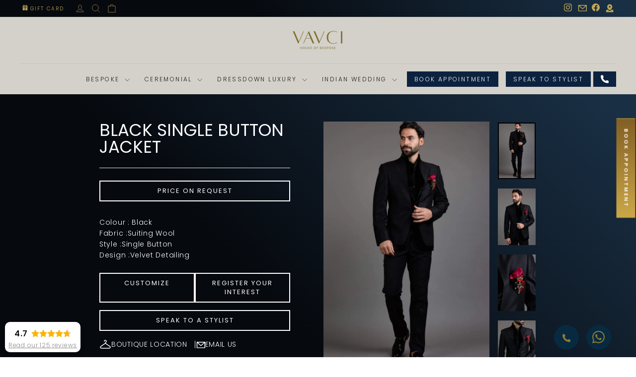

--- FILE ---
content_type: text/html; charset=utf-8
request_url: https://vavci.ae/products/black-single-button-jacket
body_size: 32530
content:
<!doctype html>
<html class="no-js" lang="en" dir="ltr">
<head>
  <meta charset="utf-8">
  <meta http-equiv="X-UA-Compatible" content="IE=edge,chrome=1">
  <meta name="viewport" content="width=device-width,initial-scale=1">
  <meta name="theme-color" content="#0d223f">
  <meta name="google-site-verification" content="E3conrYejB3lg3pRuHASTBq7HwlWNVJ6emsAA_3W38g" />
  <link rel="canonical" href="https://vavci.ae/products/black-single-button-jacket">
  <link rel="preconnect" href="https://cdn.shopify.com" crossorigin>
  <link rel="preconnect" href="https://fonts.shopifycdn.com" crossorigin>
  <link rel="dns-prefetch" href="https://productreviews.shopifycdn.com">
  <link rel="dns-prefetch" href="https://ajax.googleapis.com">
  <link rel="dns-prefetch" href="https://maps.googleapis.com">
  <link rel="dns-prefetch" href="https://maps.gstatic.com"><link rel="shortcut icon" href="//vavci.ae/cdn/shop/files/Vavci-Logo_32x32.png?v=1753356650" type="image/png" /><title>Black Single Button Jacket
&ndash; VAVCI
</title>
<meta name="description" content="Colour : Black Fabric :Suiting Wool Style :Single Button Design :Velvet Detailing"><meta property="og:site_name" content="VAVCI">
  <meta property="og:url" content="https://vavci.ae/products/black-single-button-jacket">
  <meta property="og:title" content="Black Single Button Jacket">
  <meta property="og:type" content="product">
  <meta property="og:description" content="Colour : Black Fabric :Suiting Wool Style :Single Button Design :Velvet Detailing"><meta property="og:image" content="http://vavci.ae/cdn/shop/products/Black_Single_Button_Jacket_1_da84c320-1a79-4507-a53d-0b9976f40c54.jpg?v=1596143533">
    <meta property="og:image:secure_url" content="https://vavci.ae/cdn/shop/products/Black_Single_Button_Jacket_1_da84c320-1a79-4507-a53d-0b9976f40c54.jpg?v=1596143533">
    <meta property="og:image:width" content="1000">
    <meta property="og:image:height" content="1500"><meta name="twitter:site" content="@">
  <meta name="twitter:card" content="summary_large_image">
  <meta name="twitter:title" content="Black Single Button Jacket">
  <meta name="twitter:description" content="Colour : Black Fabric :Suiting Wool Style :Single Button Design :Velvet Detailing">
<style data-shopify>@font-face {
  font-family: Poppins;
  font-weight: 400;
  font-style: normal;
  font-display: swap;
  src: url("//vavci.ae/cdn/fonts/poppins/poppins_n4.0ba78fa5af9b0e1a374041b3ceaadf0a43b41362.woff2") format("woff2"),
       url("//vavci.ae/cdn/fonts/poppins/poppins_n4.214741a72ff2596839fc9760ee7a770386cf16ca.woff") format("woff");
}

  @font-face {
  font-family: Poppins;
  font-weight: 300;
  font-style: normal;
  font-display: swap;
  src: url("//vavci.ae/cdn/fonts/poppins/poppins_n3.05f58335c3209cce17da4f1f1ab324ebe2982441.woff2") format("woff2"),
       url("//vavci.ae/cdn/fonts/poppins/poppins_n3.6971368e1f131d2c8ff8e3a44a36b577fdda3ff5.woff") format("woff");
}


  @font-face {
  font-family: Poppins;
  font-weight: 600;
  font-style: normal;
  font-display: swap;
  src: url("//vavci.ae/cdn/fonts/poppins/poppins_n6.aa29d4918bc243723d56b59572e18228ed0786f6.woff2") format("woff2"),
       url("//vavci.ae/cdn/fonts/poppins/poppins_n6.5f815d845fe073750885d5b7e619ee00e8111208.woff") format("woff");
}

  @font-face {
  font-family: Poppins;
  font-weight: 300;
  font-style: italic;
  font-display: swap;
  src: url("//vavci.ae/cdn/fonts/poppins/poppins_i3.8536b4423050219f608e17f134fe9ea3b01ed890.woff2") format("woff2"),
       url("//vavci.ae/cdn/fonts/poppins/poppins_i3.0f4433ada196bcabf726ed78f8e37e0995762f7f.woff") format("woff");
}

  @font-face {
  font-family: Poppins;
  font-weight: 600;
  font-style: italic;
  font-display: swap;
  src: url("//vavci.ae/cdn/fonts/poppins/poppins_i6.bb8044d6203f492888d626dafda3c2999253e8e9.woff2") format("woff2"),
       url("//vavci.ae/cdn/fonts/poppins/poppins_i6.e233dec1a61b1e7dead9f920159eda42280a02c3.woff") format("woff");
}

</style><link href="//vavci.ae/cdn/shop/t/12/assets/theme.css?v=106760232965108564991757584363" rel="stylesheet" type="text/css" media="all" />
  <link href="//vavci.ae/cdn/shop/t/12/assets/custom.css?v=170765440135300939431760284812" rel="stylesheet" type="text/css" media="all" />
  <link href="//vavci.ae/cdn/shop/t/12/assets/owl.css?v=70516089817612781961733502311" rel="stylesheet" type="text/css" media="all" />
<style data-shopify>:root {
    --typeHeaderPrimary: Poppins;
    --typeHeaderFallback: sans-serif;
    --typeHeaderSize: 36px;
    --typeHeaderWeight: 400;
    --typeHeaderLineHeight: 1;
    --typeHeaderSpacing: 0.0em;

    --typeBasePrimary:Poppins;
    --typeBaseFallback:sans-serif;
    --typeBaseSize: 14px;
    --typeBaseWeight: 300;
    --typeBaseSpacing: 0.05em;
    --typeBaseLineHeight: 1.6;
    --typeBaselineHeightMinus01: 1.5;

    --typeCollectionTitle: 20px;

    --iconWeight: 2px;
    --iconLinecaps: miter;

    
        --buttonRadius: 0;
    

    --colorGridOverlayOpacity: 0.1;
    }

    .placeholder-content {
    background-image: linear-gradient(100deg, #ffffff 40%, #f7f7f7 63%, #ffffff 79%);
    }</style><script>
    document.documentElement.className = document.documentElement.className.replace('no-js', 'js');

    window.theme = window.theme || {};
    theme.routes = {
      home: "/",
      cart: "/cart.js",
      cartPage: "/cart",
      cartAdd: "/cart/add.js",
      cartChange: "/cart/change.js",
      search: "/search",
      predictiveSearch: "/search/suggest"
    };
    theme.strings = {
      soldOut: "Sold Out",
      unavailable: "Unavailable",
      inStockLabel: "In stock, ready to ship",
      oneStockLabel: "Low stock - [count] item left",
      otherStockLabel: "Low stock - [count] items left",
      willNotShipUntil: "Ready to ship [date]",
      willBeInStockAfter: "Back in stock [date]",
      waitingForStock: "Backordered, shipping soon",
      savePrice: "Save [saved_amount]",
      cartEmpty: "Your cart is currently empty.",
      cartTermsConfirmation: "You must agree with the terms and conditions of sales to check out",
      searchCollections: "Collections",
      searchPages: "Pages",
      searchArticles: "Articles",
      productFrom: "from ",
      maxQuantity: "You can only have [quantity] of [title] in your cart."
    };
    theme.settings = {
      cartType: "drawer",
      isCustomerTemplate: false,
      moneyFormat: "\u003cspan class=\"money conversion-bear-money\"\u003eAED {{amount_no_decimals}}\u003c\/span\u003e",
      saveType: "dollar",
      productImageSize: "natural",
      productImageCover: false,
      predictiveSearch: true,
      predictiveSearchType: null,
      predictiveSearchVendor: false,
      predictiveSearchPrice: false,
      quickView: false,
      themeName: 'Impulse',
      themeVersion: "7.5.2"
    };
  </script>

  <script type="text/javascript">
      (function(c,l,a,r,i,t,y){
          c[a]=c[a]||function(){(c[a].q=c[a].q||[]).push(arguments)};
          t=l.createElement(r);t.async=1;t.src="https://www.clarity.ms/tag/"+i;
          y=l.getElementsByTagName(r)[0];y.parentNode.insertBefore(t,y);
      })(window, document, "clarity", "script", "rb6w0anqog");
  </script>

  <script>window.performance && window.performance.mark && window.performance.mark('shopify.content_for_header.start');</script><meta id="shopify-digital-wallet" name="shopify-digital-wallet" content="/41466200213/digital_wallets/dialog">
<link rel="alternate" type="application/json+oembed" href="https://vavci.ae/products/black-single-button-jacket.oembed">
<script async="async" src="/checkouts/internal/preloads.js?locale=en-AE"></script>
<script id="shopify-features" type="application/json">{"accessToken":"addf4809196ab86e33b6c72c683acb10","betas":["rich-media-storefront-analytics"],"domain":"vavci.ae","predictiveSearch":true,"shopId":41466200213,"locale":"en"}</script>
<script>var Shopify = Shopify || {};
Shopify.shop = "vavcidubai.myshopify.com";
Shopify.locale = "en";
Shopify.currency = {"active":"AED","rate":"1.0"};
Shopify.country = "AE";
Shopify.theme = {"name":"New version - Impulse","id":142637531285,"schema_name":"Impulse","schema_version":"7.5.2","theme_store_id":857,"role":"main"};
Shopify.theme.handle = "null";
Shopify.theme.style = {"id":null,"handle":null};
Shopify.cdnHost = "vavci.ae/cdn";
Shopify.routes = Shopify.routes || {};
Shopify.routes.root = "/";</script>
<script type="module">!function(o){(o.Shopify=o.Shopify||{}).modules=!0}(window);</script>
<script>!function(o){function n(){var o=[];function n(){o.push(Array.prototype.slice.apply(arguments))}return n.q=o,n}var t=o.Shopify=o.Shopify||{};t.loadFeatures=n(),t.autoloadFeatures=n()}(window);</script>
<script id="shop-js-analytics" type="application/json">{"pageType":"product"}</script>
<script defer="defer" async type="module" src="//vavci.ae/cdn/shopifycloud/shop-js/modules/v2/client.init-shop-cart-sync_BdyHc3Nr.en.esm.js"></script>
<script defer="defer" async type="module" src="//vavci.ae/cdn/shopifycloud/shop-js/modules/v2/chunk.common_Daul8nwZ.esm.js"></script>
<script type="module">
  await import("//vavci.ae/cdn/shopifycloud/shop-js/modules/v2/client.init-shop-cart-sync_BdyHc3Nr.en.esm.js");
await import("//vavci.ae/cdn/shopifycloud/shop-js/modules/v2/chunk.common_Daul8nwZ.esm.js");

  window.Shopify.SignInWithShop?.initShopCartSync?.({"fedCMEnabled":true,"windoidEnabled":true});

</script>
<script>(function() {
  var isLoaded = false;
  function asyncLoad() {
    if (isLoaded) return;
    isLoaded = true;
    var urls = ["https:\/\/call-now-button.herokuapp.com\/assets\/storefront\/call-now-button-storefront.min.js?v=1.0.1\u0026shop=vavcidubai.myshopify.com","https:\/\/app.kiwisizing.com\/web\/js\/dist\/kiwiSizing\/plugin\/SizingPlugin.prod.js?v=330\u0026shop=vavcidubai.myshopify.com","https:\/\/currency.conversionbear.com\/script?app=currency\u0026shop=vavcidubai.myshopify.com","https:\/\/shy.elfsight.com\/p\/platform.js?shop=vavcidubai.myshopify.com","https:\/\/cdn.nfcube.com\/instafeed-7cc0c82bbdbedcc14a50e4e7b6712f26.js?shop=vavcidubai.myshopify.com"];
    for (var i = 0; i < urls.length; i++) {
      var s = document.createElement('script');
      s.type = 'text/javascript';
      s.async = true;
      s.src = urls[i];
      var x = document.getElementsByTagName('script')[0];
      x.parentNode.insertBefore(s, x);
    }
  };
  if(window.attachEvent) {
    window.attachEvent('onload', asyncLoad);
  } else {
    window.addEventListener('load', asyncLoad, false);
  }
})();</script>
<script id="__st">var __st={"a":41466200213,"offset":14400,"reqid":"850ec2ae-7971-4a46-952a-6dbb383bba37-1769024856","pageurl":"vavci.ae\/products\/black-single-button-jacket","u":"3d30021fd4e3","p":"product","rtyp":"product","rid":5536886456469};</script>
<script>window.ShopifyPaypalV4VisibilityTracking = true;</script>
<script id="form-persister">!function(){'use strict';const t='contact',e='new_comment',n=[[t,t],['blogs',e],['comments',e],[t,'customer']],o='password',r='form_key',c=['recaptcha-v3-token','g-recaptcha-response','h-captcha-response',o],s=()=>{try{return window.sessionStorage}catch{return}},i='__shopify_v',u=t=>t.elements[r],a=function(){const t=[...n].map((([t,e])=>`form[action*='/${t}']:not([data-nocaptcha='true']) input[name='form_type'][value='${e}']`)).join(',');var e;return e=t,()=>e?[...document.querySelectorAll(e)].map((t=>t.form)):[]}();function m(t){const e=u(t);a().includes(t)&&(!e||!e.value)&&function(t){try{if(!s())return;!function(t){const e=s();if(!e)return;const n=u(t);if(!n)return;const o=n.value;o&&e.removeItem(o)}(t);const e=Array.from(Array(32),(()=>Math.random().toString(36)[2])).join('');!function(t,e){u(t)||t.append(Object.assign(document.createElement('input'),{type:'hidden',name:r})),t.elements[r].value=e}(t,e),function(t,e){const n=s();if(!n)return;const r=[...t.querySelectorAll(`input[type='${o}']`)].map((({name:t})=>t)),u=[...c,...r],a={};for(const[o,c]of new FormData(t).entries())u.includes(o)||(a[o]=c);n.setItem(e,JSON.stringify({[i]:1,action:t.action,data:a}))}(t,e)}catch(e){console.error('failed to persist form',e)}}(t)}const f=t=>{if('true'===t.dataset.persistBound)return;const e=function(t,e){const n=function(t){return'function'==typeof t.submit?t.submit:HTMLFormElement.prototype.submit}(t).bind(t);return function(){let t;return()=>{t||(t=!0,(()=>{try{e(),n()}catch(t){(t=>{console.error('form submit failed',t)})(t)}})(),setTimeout((()=>t=!1),250))}}()}(t,(()=>{m(t)}));!function(t,e){if('function'==typeof t.submit&&'function'==typeof e)try{t.submit=e}catch{}}(t,e),t.addEventListener('submit',(t=>{t.preventDefault(),e()})),t.dataset.persistBound='true'};!function(){function t(t){const e=(t=>{const e=t.target;return e instanceof HTMLFormElement?e:e&&e.form})(t);e&&m(e)}document.addEventListener('submit',t),document.addEventListener('DOMContentLoaded',(()=>{const e=a();for(const t of e)f(t);var n;n=document.body,new window.MutationObserver((t=>{for(const e of t)if('childList'===e.type&&e.addedNodes.length)for(const t of e.addedNodes)1===t.nodeType&&'FORM'===t.tagName&&a().includes(t)&&f(t)})).observe(n,{childList:!0,subtree:!0,attributes:!1}),document.removeEventListener('submit',t)}))}()}();</script>
<script integrity="sha256-4kQ18oKyAcykRKYeNunJcIwy7WH5gtpwJnB7kiuLZ1E=" data-source-attribution="shopify.loadfeatures" defer="defer" src="//vavci.ae/cdn/shopifycloud/storefront/assets/storefront/load_feature-a0a9edcb.js" crossorigin="anonymous"></script>
<script data-source-attribution="shopify.dynamic_checkout.dynamic.init">var Shopify=Shopify||{};Shopify.PaymentButton=Shopify.PaymentButton||{isStorefrontPortableWallets:!0,init:function(){window.Shopify.PaymentButton.init=function(){};var t=document.createElement("script");t.src="https://vavci.ae/cdn/shopifycloud/portable-wallets/latest/portable-wallets.en.js",t.type="module",document.head.appendChild(t)}};
</script>
<script data-source-attribution="shopify.dynamic_checkout.buyer_consent">
  function portableWalletsHideBuyerConsent(e){var t=document.getElementById("shopify-buyer-consent"),n=document.getElementById("shopify-subscription-policy-button");t&&n&&(t.classList.add("hidden"),t.setAttribute("aria-hidden","true"),n.removeEventListener("click",e))}function portableWalletsShowBuyerConsent(e){var t=document.getElementById("shopify-buyer-consent"),n=document.getElementById("shopify-subscription-policy-button");t&&n&&(t.classList.remove("hidden"),t.removeAttribute("aria-hidden"),n.addEventListener("click",e))}window.Shopify?.PaymentButton&&(window.Shopify.PaymentButton.hideBuyerConsent=portableWalletsHideBuyerConsent,window.Shopify.PaymentButton.showBuyerConsent=portableWalletsShowBuyerConsent);
</script>
<script data-source-attribution="shopify.dynamic_checkout.cart.bootstrap">document.addEventListener("DOMContentLoaded",(function(){function t(){return document.querySelector("shopify-accelerated-checkout-cart, shopify-accelerated-checkout")}if(t())Shopify.PaymentButton.init();else{new MutationObserver((function(e,n){t()&&(Shopify.PaymentButton.init(),n.disconnect())})).observe(document.body,{childList:!0,subtree:!0})}}));
</script>
<link id="shopify-accelerated-checkout-styles" rel="stylesheet" media="screen" href="https://vavci.ae/cdn/shopifycloud/portable-wallets/latest/accelerated-checkout-backwards-compat.css" crossorigin="anonymous">
<style id="shopify-accelerated-checkout-cart">
        #shopify-buyer-consent {
  margin-top: 1em;
  display: inline-block;
  width: 100%;
}

#shopify-buyer-consent.hidden {
  display: none;
}

#shopify-subscription-policy-button {
  background: none;
  border: none;
  padding: 0;
  text-decoration: underline;
  font-size: inherit;
  cursor: pointer;
}

#shopify-subscription-policy-button::before {
  box-shadow: none;
}

      </style>

<script>window.performance && window.performance.mark && window.performance.mark('shopify.content_for_header.end');</script>
  
  <script src="https://ajax.googleapis.com/ajax/libs/jquery/3.7.1/jquery.min.js"></script>
  <script src="//vavci.ae/cdn/shop/t/12/assets/vendor-scripts-v11.js" defer="defer"></script><script src="//vavci.ae/cdn/shop/t/12/assets/theme.js?v=58250497807696725471751879335" defer="defer"></script>
  <script src="//vavci.ae/cdn/shop/t/12/assets/owl.js?v=164149608635402950691733502294" defer="defer"></script

  <!-- Google Tag Manager -->
  <script>(function(w,d,s,l,i){w[l]=w[l]||[];w[l].push({'gtm.start':
  new Date().getTime(),event:'gtm.js'});var f=d.getElementsByTagName(s)[0],
  j=d.createElement(s),dl=l!='dataLayer'?'&l='+l:'';j.async=true;j.src=
  'https://www.googletagmanager.com/gtm.js?id='+i+dl;f.parentNode.insertBefore(j,f);
  })(window,document,'script','dataLayer','GTM-NTB33QX');</script>
  <!-- End Google Tag Manager -->

<!-- BEGIN app block: shopify://apps/powerful-form-builder/blocks/app-embed/e4bcb1eb-35b2-42e6-bc37-bfe0e1542c9d --><script type="text/javascript" hs-ignore data-cookieconsent="ignore">
  var Globo = Globo || {};
  var globoFormbuilderRecaptchaInit = function(){};
  var globoFormbuilderHcaptchaInit = function(){};
  window.Globo.FormBuilder = window.Globo.FormBuilder || {};
  window.Globo.FormBuilder.shop = {"configuration":{"money_format":"<span class=\"money conversion-bear-money\">AED {{amount_no_decimals}}</span>"},"pricing":{"features":{"bulkOrderForm":false,"cartForm":false,"fileUpload":2,"removeCopyright":false,"restrictedEmailDomains":false}},"settings":{"copyright":"Powered by <a href=\"https://globosoftware.net\" target=\"_blank\">Globo</a> <a href=\"https://apps.shopify.com/form-builder-contact-form\" target=\"_blank\">Form Builder</a>","hideWaterMark":false,"reCaptcha":{"recaptchaType":"v2","siteKey":false,"languageCode":"en"},"scrollTop":false,"customCssCode":"","customCssEnabled":false,"additionalColumns":[]},"encryption_form_id":1,"url":"https://app.powerfulform.com/","CDN_URL":"https://dxo9oalx9qc1s.cloudfront.net"};

  if(window.Globo.FormBuilder.shop.settings.customCssEnabled && window.Globo.FormBuilder.shop.settings.customCssCode){
    const customStyle = document.createElement('style');
    customStyle.type = 'text/css';
    customStyle.innerHTML = window.Globo.FormBuilder.shop.settings.customCssCode;
    document.head.appendChild(customStyle);
  }

  window.Globo.FormBuilder.forms = [];
    
      
      
      
      window.Globo.FormBuilder.forms[50337] = {"50337":{"elements":[{"id":"group-1","type":"group","label":"Page 1","description":"","elements":[{"id":"text-1","type":"text","label":{"en":"First Name","vi":"Your Name"},"placeholder":{"en":"First Name","vi":"Your Name"},"description":null,"hideLabel":false,"required":true,"columnWidth":50},{"id":"text","type":"text","label":{"en":"Last Name","vi":"Your Name"},"placeholder":{"en":"Last Name","vi":"Your Name"},"description":null,"hideLabel":false,"required":true,"columnWidth":50,"conditionalField":false},{"id":"email","type":"email","label":"Email","placeholder":"Email","description":null,"hideLabel":false,"required":true,"columnWidth":50,"conditionalField":false,"displayType":"show","displayRules":[{"field":"","relation":"equal","condition":""}]},{"id":"phone-1","type":"phone","label":{"en":"Phone","vi":"Phone"},"placeholder":"","description":"","validatePhone":false,"onlyShowFlag":false,"defaultCountryCode":"auto","limitCharacters":false,"characters":100,"hideLabel":false,"keepPositionLabel":false,"columnWidth":50,"displayType":"show","displayDisjunctive":false,"conditionalField":false,"required":true,"displayRules":[{"field":"","relation":"equal","condition":""}]},{"id":"textarea","type":"textarea","label":"Message","placeholder":"Message","description":null,"hideLabel":false,"required":true,"columnWidth":100,"conditionalField":false}]}],"errorMessage":{"required":"{{ label | capitalize }} is required","minSelections":"Please choose at least {{ min_selections }} options","maxSelections":"Please choose at maximum of {{ max_selections }} options","exactlySelections":"Please choose exactly {{ exact_selections }} options","invalid":"Invalid","invalidName":"Invalid name","invalidEmail":"Email address is invalid","restrictedEmailDomain":"This email domain is restricted","invalidURL":"Invalid url","invalidPhone":"Invalid phone","invalidNumber":"Invalid number","invalidPassword":"Invalid password","confirmPasswordNotMatch":"Confirmed password doesn't match","customerAlreadyExists":"Customer already exists","keyAlreadyExists":"Data already exists","fileSizeLimit":"File size limit","fileNotAllowed":"File not allowed","requiredCaptcha":"Required captcha","requiredProducts":"Please select product","limitQuantity":"The number of products left in stock has been exceeded","shopifyInvalidPhone":"phone - Enter a valid phone number to use this delivery method","shopifyPhoneHasAlready":"phone - Phone has already been taken","shopifyInvalidProvice":"addresses.province - is not valid","otherError":"Something went wrong, please try again"},"appearance":{"layout":"default","width":600,"style":"material_filled","mainColor":"rgba(46,78,73,1)","floatingIcon":"\u003csvg aria-hidden=\"true\" focusable=\"false\" data-prefix=\"far\" data-icon=\"envelope\" class=\"svg-inline--fa fa-envelope fa-w-16\" role=\"img\" xmlns=\"http:\/\/www.w3.org\/2000\/svg\" viewBox=\"0 0 512 512\"\u003e\u003cpath fill=\"currentColor\" d=\"M464 64H48C21.49 64 0 85.49 0 112v288c0 26.51 21.49 48 48 48h416c26.51 0 48-21.49 48-48V112c0-26.51-21.49-48-48-48zm0 48v40.805c-22.422 18.259-58.168 46.651-134.587 106.49-16.841 13.247-50.201 45.072-73.413 44.701-23.208.375-56.579-31.459-73.413-44.701C106.18 199.465 70.425 171.067 48 152.805V112h416zM48 400V214.398c22.914 18.251 55.409 43.862 104.938 82.646 21.857 17.205 60.134 55.186 103.062 54.955 42.717.231 80.509-37.199 103.053-54.947 49.528-38.783 82.032-64.401 104.947-82.653V400H48z\"\u003e\u003c\/path\u003e\u003c\/svg\u003e","floatingText":null,"displayOnAllPage":false,"formType":"normalForm","background":"color","backgroundColor":"#fff","descriptionColor":"#6c757d","headingColor":"#000","labelColor":"#1c1c1c","optionColor":"#000","paragraphBackground":"#fff","paragraphColor":"#000","font":{"family":"Almarai","variant":"regular"},"colorScheme":{"solidButton":{"red":46,"green":78,"blue":73,"alpha":1},"solidButtonLabel":{"red":255,"green":255,"blue":255},"text":{"red":28,"green":28,"blue":28},"outlineButton":{"red":46,"green":78,"blue":73,"alpha":1},"background":{"red":255,"green":255,"blue":255}}},"afterSubmit":{"action":"clearForm","title":"Thanks for getting in touch!","message":"\u003cp\u003eWe appreciate you contacting us. One of our colleagues will get back in touch with you soon!\u003c\/p\u003e\u003cp\u003e\u003cbr\u003e\u003c\/p\u003e\u003cp\u003eHave a great day!\u003c\/p\u003e","redirectUrl":null},"footer":{"description":null,"previousText":"Previous","nextText":"Next","submitText":"Submit","submitFullWidth":true},"header":{"active":true,"title":"Contact us","description":"Leave your message and we'll get back to you shortly.","headerAlignment":"center"},"isStepByStepForm":true,"publish":{"requiredLogin":false,"requiredLoginMessage":"Please \u003ca href='\/account\/login' title='login'\u003elogin\u003c\/a\u003e to continue"},"reCaptcha":{"enable":false},"html":"\n\u003cdiv class=\"globo-form default-form globo-form-id-50337 \" data-locale=\"en\" \u003e\n\n\u003cstyle\u003e\n\n\n    \n        \n        @import url('https:\/\/fonts.googleapis.com\/css?family=Almarai:ital,wght@0,400');\n    \n\n    :root .globo-form-app[data-id=\"50337\"]{\n        \n        --gfb-color-solidButton: 46,78,73;\n        --gfb-color-solidButtonColor: rgb(var(--gfb-color-solidButton));\n        --gfb-color-solidButtonLabel: 255,255,255;\n        --gfb-color-solidButtonLabelColor: rgb(var(--gfb-color-solidButtonLabel));\n        --gfb-color-text: 28,28,28;\n        --gfb-color-textColor: rgb(var(--gfb-color-text));\n        --gfb-color-outlineButton: 46,78,73;\n        --gfb-color-outlineButtonColor: rgb(var(--gfb-color-outlineButton));\n        --gfb-color-background: 255,255,255;\n        --gfb-color-backgroundColor: rgb(var(--gfb-color-background));\n        \n        --gfb-main-color: rgba(46,78,73,1);\n        --gfb-primary-color: var(--gfb-color-solidButtonColor, var(--gfb-main-color));\n        --gfb-primary-text-color: var(--gfb-color-solidButtonLabelColor, #FFF);\n        --gfb-form-width: 600px;\n        --gfb-font-family: inherit;\n        --gfb-font-style: inherit;\n        --gfb--image: 40%;\n        --gfb-image-ratio-draft: var(--gfb--image);\n        --gfb-image-ratio: var(--gfb-image-ratio-draft);\n        \n        \n        --gfb-font-family: \"Almarai\";\n        --gfb-font-weight: normal;\n        --gfb-font-style: normal;\n        \n        --gfb-bg-temp-color: #FFF;\n        --gfb-bg-position: ;\n        \n            --gfb-bg-temp-color: #fff;\n        \n        --gfb-bg-color: var(--gfb-color-backgroundColor, var(--gfb-bg-temp-color));\n        \n    }\n    \n.globo-form-id-50337 .globo-form-app{\n    max-width: 600px;\n    width: -webkit-fill-available;\n    \n    background-color: var(--gfb-bg-color);\n    \n    \n}\n\n.globo-form-id-50337 .globo-form-app .globo-heading{\n    color: var(--gfb-color-textColor, #000)\n}\n\n\n.globo-form-id-50337 .globo-form-app .header {\n    text-align:center;\n}\n\n\n.globo-form-id-50337 .globo-form-app .globo-description,\n.globo-form-id-50337 .globo-form-app .header .globo-description{\n    --gfb-color-description: rgba(var(--gfb-color-text), 0.8);\n    color: var(--gfb-color-description, #6c757d);\n}\n.globo-form-id-50337 .globo-form-app .globo-label,\n.globo-form-id-50337 .globo-form-app .globo-form-control label.globo-label,\n.globo-form-id-50337 .globo-form-app .globo-form-control label.globo-label span.label-content{\n    color: var(--gfb-color-textColor, #1c1c1c);\n    text-align: left !important;\n}\n.globo-form-id-50337 .globo-form-app .globo-label.globo-position-label{\n    height: 20px !important;\n}\n.globo-form-id-50337 .globo-form-app .globo-form-control .help-text.globo-description,\n.globo-form-id-50337 .globo-form-app .globo-form-control span.globo-description{\n    --gfb-color-description: rgba(var(--gfb-color-text), 0.8);\n    color: var(--gfb-color-description, #6c757d);\n}\n.globo-form-id-50337 .globo-form-app .globo-form-control .checkbox-wrapper .globo-option,\n.globo-form-id-50337 .globo-form-app .globo-form-control .radio-wrapper .globo-option\n{\n    color: var(--gfb-color-textColor, #1c1c1c);\n}\n.globo-form-id-50337 .globo-form-app .footer,\n.globo-form-id-50337 .globo-form-app .gfb__footer{\n    text-align:;\n}\n.globo-form-id-50337 .globo-form-app .footer button,\n.globo-form-id-50337 .globo-form-app .gfb__footer button{\n    border:1px solid var(--gfb-primary-color);\n    \n        width:100%;\n    \n}\n.globo-form-id-50337 .globo-form-app .footer button.submit,\n.globo-form-id-50337 .globo-form-app .gfb__footer button.submit\n.globo-form-id-50337 .globo-form-app .footer button.checkout,\n.globo-form-id-50337 .globo-form-app .gfb__footer button.checkout,\n.globo-form-id-50337 .globo-form-app .footer button.action.loading .spinner,\n.globo-form-id-50337 .globo-form-app .gfb__footer button.action.loading .spinner{\n    background-color: var(--gfb-primary-color);\n    color : #ffffff;\n}\n.globo-form-id-50337 .globo-form-app .globo-form-control .star-rating\u003efieldset:not(:checked)\u003elabel:before {\n    content: url('data:image\/svg+xml; utf8, \u003csvg aria-hidden=\"true\" focusable=\"false\" data-prefix=\"far\" data-icon=\"star\" class=\"svg-inline--fa fa-star fa-w-18\" role=\"img\" xmlns=\"http:\/\/www.w3.org\/2000\/svg\" viewBox=\"0 0 576 512\"\u003e\u003cpath fill=\"rgba(46,78,73,1)\" d=\"M528.1 171.5L382 150.2 316.7 17.8c-11.7-23.6-45.6-23.9-57.4 0L194 150.2 47.9 171.5c-26.2 3.8-36.7 36.1-17.7 54.6l105.7 103-25 145.5c-4.5 26.3 23.2 46 46.4 33.7L288 439.6l130.7 68.7c23.2 12.2 50.9-7.4 46.4-33.7l-25-145.5 105.7-103c19-18.5 8.5-50.8-17.7-54.6zM388.6 312.3l23.7 138.4L288 385.4l-124.3 65.3 23.7-138.4-100.6-98 139-20.2 62.2-126 62.2 126 139 20.2-100.6 98z\"\u003e\u003c\/path\u003e\u003c\/svg\u003e');\n}\n.globo-form-id-50337 .globo-form-app .globo-form-control .star-rating\u003efieldset\u003einput:checked ~ label:before {\n    content: url('data:image\/svg+xml; utf8, \u003csvg aria-hidden=\"true\" focusable=\"false\" data-prefix=\"fas\" data-icon=\"star\" class=\"svg-inline--fa fa-star fa-w-18\" role=\"img\" xmlns=\"http:\/\/www.w3.org\/2000\/svg\" viewBox=\"0 0 576 512\"\u003e\u003cpath fill=\"rgba(46,78,73,1)\" d=\"M259.3 17.8L194 150.2 47.9 171.5c-26.2 3.8-36.7 36.1-17.7 54.6l105.7 103-25 145.5c-4.5 26.3 23.2 46 46.4 33.7L288 439.6l130.7 68.7c23.2 12.2 50.9-7.4 46.4-33.7l-25-145.5 105.7-103c19-18.5 8.5-50.8-17.7-54.6L382 150.2 316.7 17.8c-11.7-23.6-45.6-23.9-57.4 0z\"\u003e\u003c\/path\u003e\u003c\/svg\u003e');\n}\n.globo-form-id-50337 .globo-form-app .globo-form-control .star-rating\u003efieldset:not(:checked)\u003elabel:hover:before,\n.globo-form-id-50337 .globo-form-app .globo-form-control .star-rating\u003efieldset:not(:checked)\u003elabel:hover ~ label:before{\n    content : url('data:image\/svg+xml; utf8, \u003csvg aria-hidden=\"true\" focusable=\"false\" data-prefix=\"fas\" data-icon=\"star\" class=\"svg-inline--fa fa-star fa-w-18\" role=\"img\" xmlns=\"http:\/\/www.w3.org\/2000\/svg\" viewBox=\"0 0 576 512\"\u003e\u003cpath fill=\"rgba(46,78,73,1)\" d=\"M259.3 17.8L194 150.2 47.9 171.5c-26.2 3.8-36.7 36.1-17.7 54.6l105.7 103-25 145.5c-4.5 26.3 23.2 46 46.4 33.7L288 439.6l130.7 68.7c23.2 12.2 50.9-7.4 46.4-33.7l-25-145.5 105.7-103c19-18.5 8.5-50.8-17.7-54.6L382 150.2 316.7 17.8c-11.7-23.6-45.6-23.9-57.4 0z\"\u003e\u003c\/path\u003e\u003c\/svg\u003e')\n}\n.globo-form-id-50337 .globo-form-app .globo-form-control .checkbox-wrapper .checkbox-input:checked ~ .checkbox-label:before {\n    border-color: var(--gfb-primary-color);\n    box-shadow: 0 4px 6px rgba(50,50,93,0.11), 0 1px 3px rgba(0,0,0,0.08);\n    background-color: var(--gfb-primary-color);\n}\n.globo-form-id-50337 .globo-form-app .step.-completed .step__number,\n.globo-form-id-50337 .globo-form-app .line.-progress,\n.globo-form-id-50337 .globo-form-app .line.-start{\n    background-color: var(--gfb-primary-color);\n}\n.globo-form-id-50337 .globo-form-app .checkmark__check,\n.globo-form-id-50337 .globo-form-app .checkmark__circle{\n    stroke: var(--gfb-primary-color);\n}\n.globo-form-id-50337 .floating-button{\n    background-color: var(--gfb-primary-color);\n}\n.globo-form-id-50337 .globo-form-app .globo-form-control .checkbox-wrapper .checkbox-input ~ .checkbox-label:before,\n.globo-form-app .globo-form-control .radio-wrapper .radio-input ~ .radio-label:after{\n    border-color : var(--gfb-primary-color);\n}\n.globo-form-id-50337 .flatpickr-day.selected, \n.globo-form-id-50337 .flatpickr-day.startRange, \n.globo-form-id-50337 .flatpickr-day.endRange, \n.globo-form-id-50337 .flatpickr-day.selected.inRange, \n.globo-form-id-50337 .flatpickr-day.startRange.inRange, \n.globo-form-id-50337 .flatpickr-day.endRange.inRange, \n.globo-form-id-50337 .flatpickr-day.selected:focus, \n.globo-form-id-50337 .flatpickr-day.startRange:focus, \n.globo-form-id-50337 .flatpickr-day.endRange:focus, \n.globo-form-id-50337 .flatpickr-day.selected:hover, \n.globo-form-id-50337 .flatpickr-day.startRange:hover, \n.globo-form-id-50337 .flatpickr-day.endRange:hover, \n.globo-form-id-50337 .flatpickr-day.selected.prevMonthDay, \n.globo-form-id-50337 .flatpickr-day.startRange.prevMonthDay, \n.globo-form-id-50337 .flatpickr-day.endRange.prevMonthDay, \n.globo-form-id-50337 .flatpickr-day.selected.nextMonthDay, \n.globo-form-id-50337 .flatpickr-day.startRange.nextMonthDay, \n.globo-form-id-50337 .flatpickr-day.endRange.nextMonthDay {\n    background: var(--gfb-primary-color);\n    border-color: var(--gfb-primary-color);\n}\n.globo-form-id-50337 .globo-paragraph {\n    background: #fff;\n    color: var(--gfb-color-textColor, #000);\n    width: 100%!important;\n}\n\n\u003c\/style\u003e\n\n\n\n\n\u003cdiv class=\"globo-form-app default-layout gfb-style-material_filled  gfb-font-size-medium\" data-id=50337\u003e\n    \n    \u003cdiv class=\"header dismiss hidden\" onclick=\"Globo.FormBuilder.closeModalForm(this)\"\u003e\n        \u003csvg width=20 height=20 viewBox=\"0 0 20 20\" class=\"\" focusable=\"false\" aria-hidden=\"true\"\u003e\u003cpath d=\"M11.414 10l4.293-4.293a.999.999 0 1 0-1.414-1.414L10 8.586 5.707 4.293a.999.999 0 1 0-1.414 1.414L8.586 10l-4.293 4.293a.999.999 0 1 0 1.414 1.414L10 11.414l4.293 4.293a.997.997 0 0 0 1.414 0 .999.999 0 0 0 0-1.414L11.414 10z\" fill-rule=\"evenodd\"\u003e\u003c\/path\u003e\u003c\/svg\u003e\n    \u003c\/div\u003e\n    \u003cform class=\"g-container\" novalidate action=\"https:\/\/app.powerfulform.com\/api\/front\/form\/50337\/send\" method=\"POST\" enctype=\"multipart\/form-data\" data-id=50337\u003e\n        \n            \n            \u003cdiv class=\"header\"\u003e\n                \u003ch3 class=\"title globo-heading\"\u003eContact us\u003c\/h3\u003e\n                \n                \u003cdiv class=\"description globo-description\"\u003eLeave your message and we'll get back to you shortly.\u003c\/div\u003e\n                \n            \u003c\/div\u003e\n            \n        \n        \n            \u003cdiv class=\"globo-formbuilder-wizard\" data-id=50337\u003e\n                \u003cdiv class=\"wizard__content\"\u003e\n                    \u003cheader class=\"wizard__header\"\u003e\n                        \u003cdiv class=\"wizard__steps\"\u003e\n                        \u003cnav class=\"steps hidden\"\u003e\n                            \n                            \n                                \n                            \n                            \n                                \n                                \n                                \n                                \n                                \u003cdiv class=\"step last \" data-element-id=\"group-1\"  data-step=\"0\" \u003e\n                                    \u003cdiv class=\"step__content\"\u003e\n                                        \u003cp class=\"step__number\"\u003e\u003c\/p\u003e\n                                        \u003csvg class=\"checkmark\" xmlns=\"http:\/\/www.w3.org\/2000\/svg\" width=52 height=52 viewBox=\"0 0 52 52\"\u003e\n                                            \u003ccircle class=\"checkmark__circle\" cx=\"26\" cy=\"26\" r=\"25\" fill=\"none\"\/\u003e\n                                            \u003cpath class=\"checkmark__check\" fill=\"none\" d=\"M14.1 27.2l7.1 7.2 16.7-16.8\"\/\u003e\n                                        \u003c\/svg\u003e\n                                        \u003cdiv class=\"lines\"\u003e\n                                            \n                                                \u003cdiv class=\"line -start\"\u003e\u003c\/div\u003e\n                                            \n                                            \u003cdiv class=\"line -background\"\u003e\n                                            \u003c\/div\u003e\n                                            \u003cdiv class=\"line -progress\"\u003e\n                                            \u003c\/div\u003e\n                                        \u003c\/div\u003e  \n                                    \u003c\/div\u003e\n                                \u003c\/div\u003e\n                            \n                        \u003c\/nav\u003e\n                        \u003c\/div\u003e\n                    \u003c\/header\u003e\n                    \u003cdiv class=\"panels\"\u003e\n                        \n                        \n                        \n                        \n                        \u003cdiv class=\"panel \" data-element-id=\"group-1\" data-id=50337  data-step=\"0\" style=\"padding-top:0\"\u003e\n                            \n                                \n                                    \n\n\n\n\n\n\n\n\n\n\n\n\n\n\n\n    \n\n\n\n\n\n\n\u003cdiv class=\"globo-form-control layout-2-column \"  data-type='text'\u003e\n    \n\u003clabel for=\"50337-text-1\" class=\"material_filled-label globo-label gfb__label-v2 \"\u003e\n    \u003cspan class=\"label-content\" data-label=\"First Name\"\u003eFirst Name\u003c\/span\u003e\n    \n        \u003cspan class=\"text-danger text-smaller\"\u003e *\u003c\/span\u003e\n    \n\u003c\/label\u003e\n\n    \u003cdiv class=\"globo-form-input\"\u003e\n        \n        \n        \u003cinput type=\"text\"  data-type=\"text\" class=\"material_filled-input\" id=\"50337-text-1\" name=\"text-1\" placeholder=\"First Name\" presence  \u003e\n    \u003c\/div\u003e\n    \n        \u003csmall class=\"help-text globo-description\"\u003e\u003c\/small\u003e\n    \n    \u003csmall class=\"messages\"\u003e\u003c\/small\u003e\n\u003c\/div\u003e\n\n\n\n                                \n                                    \n\n\n\n\n\n\n\n\n\n\n\n\n\n\n\n    \n\n\n\n\n\n\n\u003cdiv class=\"globo-form-control layout-2-column \"  data-type='text'\u003e\n    \n\u003clabel for=\"50337-text\" class=\"material_filled-label globo-label gfb__label-v2 \"\u003e\n    \u003cspan class=\"label-content\" data-label=\"Last Name\"\u003eLast Name\u003c\/span\u003e\n    \n        \u003cspan class=\"text-danger text-smaller\"\u003e *\u003c\/span\u003e\n    \n\u003c\/label\u003e\n\n    \u003cdiv class=\"globo-form-input\"\u003e\n        \n        \n        \u003cinput type=\"text\"  data-type=\"text\" class=\"material_filled-input\" id=\"50337-text\" name=\"text\" placeholder=\"Last Name\" presence  \u003e\n    \u003c\/div\u003e\n    \n        \u003csmall class=\"help-text globo-description\"\u003e\u003c\/small\u003e\n    \n    \u003csmall class=\"messages\"\u003e\u003c\/small\u003e\n\u003c\/div\u003e\n\n\n\n                                \n                                    \n\n\n\n\n\n\n\n\n\n\n\n\n\n\n\n    \n\n\n\n\n\n\n\u003cdiv class=\"globo-form-control layout-2-column \"  data-type='email'\u003e\n    \n\u003clabel for=\"50337-email\" class=\"material_filled-label globo-label gfb__label-v2 \"\u003e\n    \u003cspan class=\"label-content\" data-label=\"Email\"\u003eEmail\u003c\/span\u003e\n    \n        \u003cspan class=\"text-danger text-smaller\"\u003e *\u003c\/span\u003e\n    \n\u003c\/label\u003e\n\n    \u003cdiv class=\"globo-form-input\"\u003e\n        \n        \n        \u003cinput type=\"text\"  data-type=\"email\" class=\"material_filled-input\" id=\"50337-email\" name=\"email\" placeholder=\"Email\" presence  \u003e\n    \u003c\/div\u003e\n    \n        \u003csmall class=\"help-text globo-description\"\u003e\u003c\/small\u003e\n    \n    \u003csmall class=\"messages\"\u003e\u003c\/small\u003e\n\u003c\/div\u003e\n\n\n                                \n                                    \n\n\n\n\n\n\n\n\n\n\n\n\n\n\n\n    \n\n\n\n\n\n\n\u003cdiv class=\"globo-form-control layout-2-column \"  data-type='phone' \u003e\n    \n\u003clabel for=\"50337-phone-1\" class=\"material_filled-label globo-label gfb__label-v2 \"\u003e\n    \u003cspan class=\"label-content\" data-label=\"Phone\"\u003ePhone\u003c\/span\u003e\n    \n        \u003cspan class=\"text-danger text-smaller\"\u003e *\u003c\/span\u003e\n    \n\u003c\/label\u003e\n\n    \u003cdiv class=\"globo-form-input gfb__phone-placeholder\" input-placeholder=\"\"\u003e\n        \n        \n        \n        \n        \u003cinput type=\"text\"  data-type=\"phone\" class=\"material_filled-input\" id=\"50337-phone-1\" name=\"phone-1\" placeholder=\"\" presence    default-country-code=\"auto\"\u003e\n    \u003c\/div\u003e\n    \n    \u003csmall class=\"messages\"\u003e\u003c\/small\u003e\n\u003c\/div\u003e\n\n\n                                \n                                    \n\n\n\n\n\n\n\n\n\n\n\n\n\n\n\n    \n\n\n\n\n\n\n\u003cdiv class=\"globo-form-control layout-1-column \"  data-type='textarea'\u003e\n    \n\u003clabel for=\"50337-textarea\" class=\"material_filled-label globo-label gfb__label-v2 \"\u003e\n    \u003cspan class=\"label-content\" data-label=\"Message\"\u003eMessage\u003c\/span\u003e\n    \n        \u003cspan class=\"text-danger text-smaller\"\u003e *\u003c\/span\u003e\n    \n\u003c\/label\u003e\n\n    \u003cdiv class=\"globo-form-input\"\u003e\n        \n        \u003ctextarea id=\"50337-textarea\"  data-type=\"textarea\" class=\"material_filled-input\" rows=\"3\" name=\"textarea\" placeholder=\"Message\" presence  \u003e\u003c\/textarea\u003e\n    \u003c\/div\u003e\n    \n        \u003csmall class=\"help-text globo-description\"\u003e\u003c\/small\u003e\n    \n    \u003csmall class=\"messages\"\u003e\u003c\/small\u003e\n\u003c\/div\u003e\n\n\n                                \n                            \n                            \n                                \n                            \n                        \u003c\/div\u003e\n                        \n                    \u003c\/div\u003e\n                    \n                        \n                            \u003cp style=\"text-align: right;font-size:small;display: block !important;\"\u003ePowered by \u003ca href=\"https:\/\/globosoftware.net\" target=\"_blank\"\u003eGlobo\u003c\/a\u003e \u003ca href=\"https:\/\/apps.shopify.com\/form-builder-contact-form\" target=\"_blank\"\u003eForm Builder\u003c\/a\u003e\u003c\/p\u003e\n                        \n                    \n                    \u003cdiv class=\"message error\" data-other-error=\"Something went wrong, please try again\"\u003e\n                        \u003cdiv class=\"content\"\u003e\u003c\/div\u003e\n                        \u003cdiv class=\"dismiss\" onclick=\"Globo.FormBuilder.dismiss(this)\"\u003e\n                            \u003csvg width=20 height=20 viewBox=\"0 0 20 20\" class=\"\" focusable=\"false\" aria-hidden=\"true\"\u003e\u003cpath d=\"M11.414 10l4.293-4.293a.999.999 0 1 0-1.414-1.414L10 8.586 5.707 4.293a.999.999 0 1 0-1.414 1.414L8.586 10l-4.293 4.293a.999.999 0 1 0 1.414 1.414L10 11.414l4.293 4.293a.997.997 0 0 0 1.414 0 .999.999 0 0 0 0-1.414L11.414 10z\" fill-rule=\"evenodd\"\u003e\u003c\/path\u003e\u003c\/svg\u003e\n                        \u003c\/div\u003e\n                    \u003c\/div\u003e\n                    \n                        \n                        \u003cdiv class=\"message success\"\u003e\n                            \n                                \u003cdiv class=\"gfb__content-title\"\u003eThanks for getting in touch!\u003c\/div\u003e\n                            \n                            \u003cdiv class=\"gfb__discount-wrapper\" onclick=\"Globo.FormBuilder.handleCopyDiscountCode(this)\"\u003e\n                                \u003cdiv class=\"gfb__content-discount\"\u003e\n                                    \u003cspan class=\"gfb__discount-code\"\u003e\u003c\/span\u003e\n                                    \u003cdiv class=\"gfb__copy\"\u003e\n                                        \u003csvg xmlns=\"http:\/\/www.w3.org\/2000\/svg\" viewBox=\"0 0 448 512\"\u003e\u003cpath d=\"M384 336H192c-8.8 0-16-7.2-16-16V64c0-8.8 7.2-16 16-16l140.1 0L400 115.9V320c0 8.8-7.2 16-16 16zM192 384H384c35.3 0 64-28.7 64-64V115.9c0-12.7-5.1-24.9-14.1-33.9L366.1 14.1c-9-9-21.2-14.1-33.9-14.1H192c-35.3 0-64 28.7-64 64V320c0 35.3 28.7 64 64 64zM64 128c-35.3 0-64 28.7-64 64V448c0 35.3 28.7 64 64 64H256c35.3 0 64-28.7 64-64V416H272v32c0 8.8-7.2 16-16 16H64c-8.8 0-16-7.2-16-16V192c0-8.8 7.2-16 16-16H96V128H64z\"\/\u003e\u003c\/svg\u003e\n                                    \u003c\/div\u003e\n                                    \u003cdiv class=\"gfb__copied\"\u003e\n                                        \u003csvg xmlns=\"http:\/\/www.w3.org\/2000\/svg\" viewBox=\"0 0 448 512\"\u003e\u003cpath d=\"M438.6 105.4c12.5 12.5 12.5 32.8 0 45.3l-256 256c-12.5 12.5-32.8 12.5-45.3 0l-128-128c-12.5-12.5-12.5-32.8 0-45.3s32.8-12.5 45.3 0L160 338.7 393.4 105.4c12.5-12.5 32.8-12.5 45.3 0z\"\/\u003e\u003c\/svg\u003e\n                                    \u003c\/div\u003e        \n                                \u003c\/div\u003e\n                            \u003c\/div\u003e\n                            \u003cdiv class=\"content\"\u003e\u003cp\u003eWe appreciate you contacting us. One of our colleagues will get back in touch with you soon!\u003c\/p\u003e\u003cp\u003e\u003cbr\u003e\u003c\/p\u003e\u003cp\u003eHave a great day!\u003c\/p\u003e\u003c\/div\u003e\n                            \u003cdiv class=\"dismiss\" onclick=\"Globo.FormBuilder.dismiss(this)\"\u003e\n                                \u003csvg width=20 height=20 width=20 height=20 viewBox=\"0 0 20 20\" class=\"\" focusable=\"false\" aria-hidden=\"true\"\u003e\u003cpath d=\"M11.414 10l4.293-4.293a.999.999 0 1 0-1.414-1.414L10 8.586 5.707 4.293a.999.999 0 1 0-1.414 1.414L8.586 10l-4.293 4.293a.999.999 0 1 0 1.414 1.414L10 11.414l4.293 4.293a.997.997 0 0 0 1.414 0 .999.999 0 0 0 0-1.414L11.414 10z\" fill-rule=\"evenodd\"\u003e\u003c\/path\u003e\u003c\/svg\u003e\n                            \u003c\/div\u003e\n                        \u003c\/div\u003e\n                        \n                    \n                    \u003cdiv class=\"gfb__footer wizard__footer\"\u003e\n                        \n                            \n                            \u003cdiv class=\"description globo-description\"\u003e\u003c\/div\u003e\n                            \n                        \n                        \u003cbutton type=\"button\" class=\"action previous hidden material_filled-button\"\u003ePrevious\u003c\/button\u003e\n                        \u003cbutton type=\"button\" class=\"action next submit material_filled-button\" data-submitting-text=\"\" data-submit-text='\u003cspan class=\"spinner\"\u003e\u003c\/span\u003eSubmit' data-next-text=\"Next\" \u003e\u003cspan class=\"spinner\"\u003e\u003c\/span\u003eNext\u003c\/button\u003e\n                        \n                        \u003cp class=\"wizard__congrats-message\"\u003e\u003c\/p\u003e\n                    \u003c\/div\u003e\n                \u003c\/div\u003e\n            \u003c\/div\u003e\n        \n        \u003cinput type=\"hidden\" value=\"\" name=\"customer[id]\"\u003e\n        \u003cinput type=\"hidden\" value=\"\" name=\"customer[email]\"\u003e\n        \u003cinput type=\"hidden\" value=\"\" name=\"customer[name]\"\u003e\n        \u003cinput type=\"hidden\" value=\"\" name=\"page[title]\"\u003e\n        \u003cinput type=\"hidden\" value=\"\" name=\"page[href]\"\u003e\n        \u003cinput type=\"hidden\" value=\"\" name=\"_keyLabel\"\u003e\n    \u003c\/form\u003e\n    \n    \u003cdiv class=\"message success\"\u003e\n        \n            \u003cdiv class=\"gfb__content-title\"\u003eThanks for getting in touch!\u003c\/div\u003e\n        \n        \u003cdiv class=\"gfb__discount-wrapper\" onclick=\"Globo.FormBuilder.handleCopyDiscountCode(this)\"\u003e\n            \u003cdiv class=\"gfb__content-discount\"\u003e\n                \u003cspan class=\"gfb__discount-code\"\u003e\u003c\/span\u003e\n                \u003cdiv class=\"gfb__copy\"\u003e\n                    \u003csvg xmlns=\"http:\/\/www.w3.org\/2000\/svg\" viewBox=\"0 0 448 512\"\u003e\u003cpath d=\"M384 336H192c-8.8 0-16-7.2-16-16V64c0-8.8 7.2-16 16-16l140.1 0L400 115.9V320c0 8.8-7.2 16-16 16zM192 384H384c35.3 0 64-28.7 64-64V115.9c0-12.7-5.1-24.9-14.1-33.9L366.1 14.1c-9-9-21.2-14.1-33.9-14.1H192c-35.3 0-64 28.7-64 64V320c0 35.3 28.7 64 64 64zM64 128c-35.3 0-64 28.7-64 64V448c0 35.3 28.7 64 64 64H256c35.3 0 64-28.7 64-64V416H272v32c0 8.8-7.2 16-16 16H64c-8.8 0-16-7.2-16-16V192c0-8.8 7.2-16 16-16H96V128H64z\"\/\u003e\u003c\/svg\u003e\n                \u003c\/div\u003e\n                \u003cdiv class=\"gfb__copied\"\u003e\n                    \u003csvg xmlns=\"http:\/\/www.w3.org\/2000\/svg\" viewBox=\"0 0 448 512\"\u003e\u003cpath d=\"M438.6 105.4c12.5 12.5 12.5 32.8 0 45.3l-256 256c-12.5 12.5-32.8 12.5-45.3 0l-128-128c-12.5-12.5-12.5-32.8 0-45.3s32.8-12.5 45.3 0L160 338.7 393.4 105.4c12.5-12.5 32.8-12.5 45.3 0z\"\/\u003e\u003c\/svg\u003e\n                \u003c\/div\u003e        \n            \u003c\/div\u003e\n        \u003c\/div\u003e\n        \u003cdiv class=\"content\"\u003e\u003cp\u003eWe appreciate you contacting us. One of our colleagues will get back in touch with you soon!\u003c\/p\u003e\u003cp\u003e\u003cbr\u003e\u003c\/p\u003e\u003cp\u003eHave a great day!\u003c\/p\u003e\u003c\/div\u003e\n        \u003cdiv class=\"dismiss\" onclick=\"Globo.FormBuilder.dismiss(this)\"\u003e\n            \u003csvg width=20 height=20 viewBox=\"0 0 20 20\" class=\"\" focusable=\"false\" aria-hidden=\"true\"\u003e\u003cpath d=\"M11.414 10l4.293-4.293a.999.999 0 1 0-1.414-1.414L10 8.586 5.707 4.293a.999.999 0 1 0-1.414 1.414L8.586 10l-4.293 4.293a.999.999 0 1 0 1.414 1.414L10 11.414l4.293 4.293a.997.997 0 0 0 1.414 0 .999.999 0 0 0 0-1.414L11.414 10z\" fill-rule=\"evenodd\"\u003e\u003c\/path\u003e\u003c\/svg\u003e\n        \u003c\/div\u003e\n    \u003c\/div\u003e\n    \n\u003c\/div\u003e\n\n\u003c\/div\u003e\n"}}[50337];
      
    
      
      
      
    
      
      
      
    
  
  window.Globo.FormBuilder.url = window.Globo.FormBuilder.shop.url;
  window.Globo.FormBuilder.CDN_URL = window.Globo.FormBuilder.shop.CDN_URL ?? window.Globo.FormBuilder.shop.url;
  window.Globo.FormBuilder.themeOs20 = true;
  window.Globo.FormBuilder.searchProductByJson = true;
  
  
  window.Globo.FormBuilder.__webpack_public_path_2__ = "https://cdn.shopify.com/extensions/019bde9b-ec85-74c8-a198-8278afe00c90/powerful-form-builder-274/assets/";Globo.FormBuilder.page = {
    href : window.location.href,
    type: "product"
  };
  Globo.FormBuilder.page.title = document.title

  
    Globo.FormBuilder.product= {
      title : 'Black Single Button Jacket',
      type : 'Jacket',
      vendor : 'VAVCI',
      url : window.location.href
    }
  
  if(window.AVADA_SPEED_WHITELIST){
    const pfbs_w = new RegExp("powerful-form-builder", 'i')
    if(Array.isArray(window.AVADA_SPEED_WHITELIST)){
      window.AVADA_SPEED_WHITELIST.push(pfbs_w)
    }else{
      window.AVADA_SPEED_WHITELIST = [pfbs_w]
    }
  }

  Globo.FormBuilder.shop.configuration = Globo.FormBuilder.shop.configuration || {};
  Globo.FormBuilder.shop.configuration.money_format = "\u003cspan class=\"money conversion-bear-money\"\u003eAED {{amount_no_decimals}}\u003c\/span\u003e";
</script>
<script src="https://cdn.shopify.com/extensions/019bde9b-ec85-74c8-a198-8278afe00c90/powerful-form-builder-274/assets/globo.formbuilder.index.js" defer="defer" data-cookieconsent="ignore"></script>




<!-- END app block --><link href="https://monorail-edge.shopifysvc.com" rel="dns-prefetch">
<script>(function(){if ("sendBeacon" in navigator && "performance" in window) {try {var session_token_from_headers = performance.getEntriesByType('navigation')[0].serverTiming.find(x => x.name == '_s').description;} catch {var session_token_from_headers = undefined;}var session_cookie_matches = document.cookie.match(/_shopify_s=([^;]*)/);var session_token_from_cookie = session_cookie_matches && session_cookie_matches.length === 2 ? session_cookie_matches[1] : "";var session_token = session_token_from_headers || session_token_from_cookie || "";function handle_abandonment_event(e) {var entries = performance.getEntries().filter(function(entry) {return /monorail-edge.shopifysvc.com/.test(entry.name);});if (!window.abandonment_tracked && entries.length === 0) {window.abandonment_tracked = true;var currentMs = Date.now();var navigation_start = performance.timing.navigationStart;var payload = {shop_id: 41466200213,url: window.location.href,navigation_start,duration: currentMs - navigation_start,session_token,page_type: "product"};window.navigator.sendBeacon("https://monorail-edge.shopifysvc.com/v1/produce", JSON.stringify({schema_id: "online_store_buyer_site_abandonment/1.1",payload: payload,metadata: {event_created_at_ms: currentMs,event_sent_at_ms: currentMs}}));}}window.addEventListener('pagehide', handle_abandonment_event);}}());</script>
<script id="web-pixels-manager-setup">(function e(e,d,r,n,o){if(void 0===o&&(o={}),!Boolean(null===(a=null===(i=window.Shopify)||void 0===i?void 0:i.analytics)||void 0===a?void 0:a.replayQueue)){var i,a;window.Shopify=window.Shopify||{};var t=window.Shopify;t.analytics=t.analytics||{};var s=t.analytics;s.replayQueue=[],s.publish=function(e,d,r){return s.replayQueue.push([e,d,r]),!0};try{self.performance.mark("wpm:start")}catch(e){}var l=function(){var e={modern:/Edge?\/(1{2}[4-9]|1[2-9]\d|[2-9]\d{2}|\d{4,})\.\d+(\.\d+|)|Firefox\/(1{2}[4-9]|1[2-9]\d|[2-9]\d{2}|\d{4,})\.\d+(\.\d+|)|Chrom(ium|e)\/(9{2}|\d{3,})\.\d+(\.\d+|)|(Maci|X1{2}).+ Version\/(15\.\d+|(1[6-9]|[2-9]\d|\d{3,})\.\d+)([,.]\d+|)( \(\w+\)|)( Mobile\/\w+|) Safari\/|Chrome.+OPR\/(9{2}|\d{3,})\.\d+\.\d+|(CPU[ +]OS|iPhone[ +]OS|CPU[ +]iPhone|CPU IPhone OS|CPU iPad OS)[ +]+(15[._]\d+|(1[6-9]|[2-9]\d|\d{3,})[._]\d+)([._]\d+|)|Android:?[ /-](13[3-9]|1[4-9]\d|[2-9]\d{2}|\d{4,})(\.\d+|)(\.\d+|)|Android.+Firefox\/(13[5-9]|1[4-9]\d|[2-9]\d{2}|\d{4,})\.\d+(\.\d+|)|Android.+Chrom(ium|e)\/(13[3-9]|1[4-9]\d|[2-9]\d{2}|\d{4,})\.\d+(\.\d+|)|SamsungBrowser\/([2-9]\d|\d{3,})\.\d+/,legacy:/Edge?\/(1[6-9]|[2-9]\d|\d{3,})\.\d+(\.\d+|)|Firefox\/(5[4-9]|[6-9]\d|\d{3,})\.\d+(\.\d+|)|Chrom(ium|e)\/(5[1-9]|[6-9]\d|\d{3,})\.\d+(\.\d+|)([\d.]+$|.*Safari\/(?![\d.]+ Edge\/[\d.]+$))|(Maci|X1{2}).+ Version\/(10\.\d+|(1[1-9]|[2-9]\d|\d{3,})\.\d+)([,.]\d+|)( \(\w+\)|)( Mobile\/\w+|) Safari\/|Chrome.+OPR\/(3[89]|[4-9]\d|\d{3,})\.\d+\.\d+|(CPU[ +]OS|iPhone[ +]OS|CPU[ +]iPhone|CPU IPhone OS|CPU iPad OS)[ +]+(10[._]\d+|(1[1-9]|[2-9]\d|\d{3,})[._]\d+)([._]\d+|)|Android:?[ /-](13[3-9]|1[4-9]\d|[2-9]\d{2}|\d{4,})(\.\d+|)(\.\d+|)|Mobile Safari.+OPR\/([89]\d|\d{3,})\.\d+\.\d+|Android.+Firefox\/(13[5-9]|1[4-9]\d|[2-9]\d{2}|\d{4,})\.\d+(\.\d+|)|Android.+Chrom(ium|e)\/(13[3-9]|1[4-9]\d|[2-9]\d{2}|\d{4,})\.\d+(\.\d+|)|Android.+(UC? ?Browser|UCWEB|U3)[ /]?(15\.([5-9]|\d{2,})|(1[6-9]|[2-9]\d|\d{3,})\.\d+)\.\d+|SamsungBrowser\/(5\.\d+|([6-9]|\d{2,})\.\d+)|Android.+MQ{2}Browser\/(14(\.(9|\d{2,})|)|(1[5-9]|[2-9]\d|\d{3,})(\.\d+|))(\.\d+|)|K[Aa][Ii]OS\/(3\.\d+|([4-9]|\d{2,})\.\d+)(\.\d+|)/},d=e.modern,r=e.legacy,n=navigator.userAgent;return n.match(d)?"modern":n.match(r)?"legacy":"unknown"}(),u="modern"===l?"modern":"legacy",c=(null!=n?n:{modern:"",legacy:""})[u],f=function(e){return[e.baseUrl,"/wpm","/b",e.hashVersion,"modern"===e.buildTarget?"m":"l",".js"].join("")}({baseUrl:d,hashVersion:r,buildTarget:u}),m=function(e){var d=e.version,r=e.bundleTarget,n=e.surface,o=e.pageUrl,i=e.monorailEndpoint;return{emit:function(e){var a=e.status,t=e.errorMsg,s=(new Date).getTime(),l=JSON.stringify({metadata:{event_sent_at_ms:s},events:[{schema_id:"web_pixels_manager_load/3.1",payload:{version:d,bundle_target:r,page_url:o,status:a,surface:n,error_msg:t},metadata:{event_created_at_ms:s}}]});if(!i)return console&&console.warn&&console.warn("[Web Pixels Manager] No Monorail endpoint provided, skipping logging."),!1;try{return self.navigator.sendBeacon.bind(self.navigator)(i,l)}catch(e){}var u=new XMLHttpRequest;try{return u.open("POST",i,!0),u.setRequestHeader("Content-Type","text/plain"),u.send(l),!0}catch(e){return console&&console.warn&&console.warn("[Web Pixels Manager] Got an unhandled error while logging to Monorail."),!1}}}}({version:r,bundleTarget:l,surface:e.surface,pageUrl:self.location.href,monorailEndpoint:e.monorailEndpoint});try{o.browserTarget=l,function(e){var d=e.src,r=e.async,n=void 0===r||r,o=e.onload,i=e.onerror,a=e.sri,t=e.scriptDataAttributes,s=void 0===t?{}:t,l=document.createElement("script"),u=document.querySelector("head"),c=document.querySelector("body");if(l.async=n,l.src=d,a&&(l.integrity=a,l.crossOrigin="anonymous"),s)for(var f in s)if(Object.prototype.hasOwnProperty.call(s,f))try{l.dataset[f]=s[f]}catch(e){}if(o&&l.addEventListener("load",o),i&&l.addEventListener("error",i),u)u.appendChild(l);else{if(!c)throw new Error("Did not find a head or body element to append the script");c.appendChild(l)}}({src:f,async:!0,onload:function(){if(!function(){var e,d;return Boolean(null===(d=null===(e=window.Shopify)||void 0===e?void 0:e.analytics)||void 0===d?void 0:d.initialized)}()){var d=window.webPixelsManager.init(e)||void 0;if(d){var r=window.Shopify.analytics;r.replayQueue.forEach((function(e){var r=e[0],n=e[1],o=e[2];d.publishCustomEvent(r,n,o)})),r.replayQueue=[],r.publish=d.publishCustomEvent,r.visitor=d.visitor,r.initialized=!0}}},onerror:function(){return m.emit({status:"failed",errorMsg:"".concat(f," has failed to load")})},sri:function(e){var d=/^sha384-[A-Za-z0-9+/=]+$/;return"string"==typeof e&&d.test(e)}(c)?c:"",scriptDataAttributes:o}),m.emit({status:"loading"})}catch(e){m.emit({status:"failed",errorMsg:(null==e?void 0:e.message)||"Unknown error"})}}})({shopId: 41466200213,storefrontBaseUrl: "https://vavci.ae",extensionsBaseUrl: "https://extensions.shopifycdn.com/cdn/shopifycloud/web-pixels-manager",monorailEndpoint: "https://monorail-edge.shopifysvc.com/unstable/produce_batch",surface: "storefront-renderer",enabledBetaFlags: ["2dca8a86"],webPixelsConfigList: [{"id":"171245717","configuration":"{\"pixel_id\":\"344275298070949\",\"pixel_type\":\"facebook_pixel\",\"metaapp_system_user_token\":\"-\"}","eventPayloadVersion":"v1","runtimeContext":"OPEN","scriptVersion":"ca16bc87fe92b6042fbaa3acc2fbdaa6","type":"APP","apiClientId":2329312,"privacyPurposes":["ANALYTICS","MARKETING","SALE_OF_DATA"],"dataSharingAdjustments":{"protectedCustomerApprovalScopes":["read_customer_address","read_customer_email","read_customer_name","read_customer_personal_data","read_customer_phone"]}},{"id":"87392405","eventPayloadVersion":"v1","runtimeContext":"LAX","scriptVersion":"1","type":"CUSTOM","privacyPurposes":["ANALYTICS"],"name":"Google Analytics tag (migrated)"},{"id":"shopify-app-pixel","configuration":"{}","eventPayloadVersion":"v1","runtimeContext":"STRICT","scriptVersion":"0450","apiClientId":"shopify-pixel","type":"APP","privacyPurposes":["ANALYTICS","MARKETING"]},{"id":"shopify-custom-pixel","eventPayloadVersion":"v1","runtimeContext":"LAX","scriptVersion":"0450","apiClientId":"shopify-pixel","type":"CUSTOM","privacyPurposes":["ANALYTICS","MARKETING"]}],isMerchantRequest: false,initData: {"shop":{"name":"VAVCI","paymentSettings":{"currencyCode":"AED"},"myshopifyDomain":"vavcidubai.myshopify.com","countryCode":"AE","storefrontUrl":"https:\/\/vavci.ae"},"customer":null,"cart":null,"checkout":null,"productVariants":[{"price":{"amount":1550.0,"currencyCode":"AED"},"product":{"title":"Black Single Button Jacket","vendor":"VAVCI","id":"5536886456469","untranslatedTitle":"Black Single Button Jacket","url":"\/products\/black-single-button-jacket","type":"Jacket"},"id":"35472080109717","image":{"src":"\/\/vavci.ae\/cdn\/shop\/products\/Black_Single_Button_Jacket_1_da84c320-1a79-4507-a53d-0b9976f40c54.jpg?v=1596143533"},"sku":"532","title":"Default Title","untranslatedTitle":"Default Title"}],"purchasingCompany":null},},"https://vavci.ae/cdn","fcfee988w5aeb613cpc8e4bc33m6693e112",{"modern":"","legacy":""},{"shopId":"41466200213","storefrontBaseUrl":"https:\/\/vavci.ae","extensionBaseUrl":"https:\/\/extensions.shopifycdn.com\/cdn\/shopifycloud\/web-pixels-manager","surface":"storefront-renderer","enabledBetaFlags":"[\"2dca8a86\"]","isMerchantRequest":"false","hashVersion":"fcfee988w5aeb613cpc8e4bc33m6693e112","publish":"custom","events":"[[\"page_viewed\",{}],[\"product_viewed\",{\"productVariant\":{\"price\":{\"amount\":1550.0,\"currencyCode\":\"AED\"},\"product\":{\"title\":\"Black Single Button Jacket\",\"vendor\":\"VAVCI\",\"id\":\"5536886456469\",\"untranslatedTitle\":\"Black Single Button Jacket\",\"url\":\"\/products\/black-single-button-jacket\",\"type\":\"Jacket\"},\"id\":\"35472080109717\",\"image\":{\"src\":\"\/\/vavci.ae\/cdn\/shop\/products\/Black_Single_Button_Jacket_1_da84c320-1a79-4507-a53d-0b9976f40c54.jpg?v=1596143533\"},\"sku\":\"532\",\"title\":\"Default Title\",\"untranslatedTitle\":\"Default Title\"}}]]"});</script><script>
  window.ShopifyAnalytics = window.ShopifyAnalytics || {};
  window.ShopifyAnalytics.meta = window.ShopifyAnalytics.meta || {};
  window.ShopifyAnalytics.meta.currency = 'AED';
  var meta = {"product":{"id":5536886456469,"gid":"gid:\/\/shopify\/Product\/5536886456469","vendor":"VAVCI","type":"Jacket","handle":"black-single-button-jacket","variants":[{"id":35472080109717,"price":155000,"name":"Black Single Button Jacket","public_title":null,"sku":"532"}],"remote":false},"page":{"pageType":"product","resourceType":"product","resourceId":5536886456469,"requestId":"850ec2ae-7971-4a46-952a-6dbb383bba37-1769024856"}};
  for (var attr in meta) {
    window.ShopifyAnalytics.meta[attr] = meta[attr];
  }
</script>
<script class="analytics">
  (function () {
    var customDocumentWrite = function(content) {
      var jquery = null;

      if (window.jQuery) {
        jquery = window.jQuery;
      } else if (window.Checkout && window.Checkout.$) {
        jquery = window.Checkout.$;
      }

      if (jquery) {
        jquery('body').append(content);
      }
    };

    var hasLoggedConversion = function(token) {
      if (token) {
        return document.cookie.indexOf('loggedConversion=' + token) !== -1;
      }
      return false;
    }

    var setCookieIfConversion = function(token) {
      if (token) {
        var twoMonthsFromNow = new Date(Date.now());
        twoMonthsFromNow.setMonth(twoMonthsFromNow.getMonth() + 2);

        document.cookie = 'loggedConversion=' + token + '; expires=' + twoMonthsFromNow;
      }
    }

    var trekkie = window.ShopifyAnalytics.lib = window.trekkie = window.trekkie || [];
    if (trekkie.integrations) {
      return;
    }
    trekkie.methods = [
      'identify',
      'page',
      'ready',
      'track',
      'trackForm',
      'trackLink'
    ];
    trekkie.factory = function(method) {
      return function() {
        var args = Array.prototype.slice.call(arguments);
        args.unshift(method);
        trekkie.push(args);
        return trekkie;
      };
    };
    for (var i = 0; i < trekkie.methods.length; i++) {
      var key = trekkie.methods[i];
      trekkie[key] = trekkie.factory(key);
    }
    trekkie.load = function(config) {
      trekkie.config = config || {};
      trekkie.config.initialDocumentCookie = document.cookie;
      var first = document.getElementsByTagName('script')[0];
      var script = document.createElement('script');
      script.type = 'text/javascript';
      script.onerror = function(e) {
        var scriptFallback = document.createElement('script');
        scriptFallback.type = 'text/javascript';
        scriptFallback.onerror = function(error) {
                var Monorail = {
      produce: function produce(monorailDomain, schemaId, payload) {
        var currentMs = new Date().getTime();
        var event = {
          schema_id: schemaId,
          payload: payload,
          metadata: {
            event_created_at_ms: currentMs,
            event_sent_at_ms: currentMs
          }
        };
        return Monorail.sendRequest("https://" + monorailDomain + "/v1/produce", JSON.stringify(event));
      },
      sendRequest: function sendRequest(endpointUrl, payload) {
        // Try the sendBeacon API
        if (window && window.navigator && typeof window.navigator.sendBeacon === 'function' && typeof window.Blob === 'function' && !Monorail.isIos12()) {
          var blobData = new window.Blob([payload], {
            type: 'text/plain'
          });

          if (window.navigator.sendBeacon(endpointUrl, blobData)) {
            return true;
          } // sendBeacon was not successful

        } // XHR beacon

        var xhr = new XMLHttpRequest();

        try {
          xhr.open('POST', endpointUrl);
          xhr.setRequestHeader('Content-Type', 'text/plain');
          xhr.send(payload);
        } catch (e) {
          console.log(e);
        }

        return false;
      },
      isIos12: function isIos12() {
        return window.navigator.userAgent.lastIndexOf('iPhone; CPU iPhone OS 12_') !== -1 || window.navigator.userAgent.lastIndexOf('iPad; CPU OS 12_') !== -1;
      }
    };
    Monorail.produce('monorail-edge.shopifysvc.com',
      'trekkie_storefront_load_errors/1.1',
      {shop_id: 41466200213,
      theme_id: 142637531285,
      app_name: "storefront",
      context_url: window.location.href,
      source_url: "//vavci.ae/cdn/s/trekkie.storefront.cd680fe47e6c39ca5d5df5f0a32d569bc48c0f27.min.js"});

        };
        scriptFallback.async = true;
        scriptFallback.src = '//vavci.ae/cdn/s/trekkie.storefront.cd680fe47e6c39ca5d5df5f0a32d569bc48c0f27.min.js';
        first.parentNode.insertBefore(scriptFallback, first);
      };
      script.async = true;
      script.src = '//vavci.ae/cdn/s/trekkie.storefront.cd680fe47e6c39ca5d5df5f0a32d569bc48c0f27.min.js';
      first.parentNode.insertBefore(script, first);
    };
    trekkie.load(
      {"Trekkie":{"appName":"storefront","development":false,"defaultAttributes":{"shopId":41466200213,"isMerchantRequest":null,"themeId":142637531285,"themeCityHash":"16503865876269000999","contentLanguage":"en","currency":"AED","eventMetadataId":"4f53c96f-4d53-4bbe-bc47-9ff8642bfa5c"},"isServerSideCookieWritingEnabled":true,"monorailRegion":"shop_domain","enabledBetaFlags":["65f19447"]},"Session Attribution":{},"S2S":{"facebookCapiEnabled":true,"source":"trekkie-storefront-renderer","apiClientId":580111}}
    );

    var loaded = false;
    trekkie.ready(function() {
      if (loaded) return;
      loaded = true;

      window.ShopifyAnalytics.lib = window.trekkie;

      var originalDocumentWrite = document.write;
      document.write = customDocumentWrite;
      try { window.ShopifyAnalytics.merchantGoogleAnalytics.call(this); } catch(error) {};
      document.write = originalDocumentWrite;

      window.ShopifyAnalytics.lib.page(null,{"pageType":"product","resourceType":"product","resourceId":5536886456469,"requestId":"850ec2ae-7971-4a46-952a-6dbb383bba37-1769024856","shopifyEmitted":true});

      var match = window.location.pathname.match(/checkouts\/(.+)\/(thank_you|post_purchase)/)
      var token = match? match[1]: undefined;
      if (!hasLoggedConversion(token)) {
        setCookieIfConversion(token);
        window.ShopifyAnalytics.lib.track("Viewed Product",{"currency":"AED","variantId":35472080109717,"productId":5536886456469,"productGid":"gid:\/\/shopify\/Product\/5536886456469","name":"Black Single Button Jacket","price":"1550.00","sku":"532","brand":"VAVCI","variant":null,"category":"Jacket","nonInteraction":true,"remote":false},undefined,undefined,{"shopifyEmitted":true});
      window.ShopifyAnalytics.lib.track("monorail:\/\/trekkie_storefront_viewed_product\/1.1",{"currency":"AED","variantId":35472080109717,"productId":5536886456469,"productGid":"gid:\/\/shopify\/Product\/5536886456469","name":"Black Single Button Jacket","price":"1550.00","sku":"532","brand":"VAVCI","variant":null,"category":"Jacket","nonInteraction":true,"remote":false,"referer":"https:\/\/vavci.ae\/products\/black-single-button-jacket"});
      }
    });


        var eventsListenerScript = document.createElement('script');
        eventsListenerScript.async = true;
        eventsListenerScript.src = "//vavci.ae/cdn/shopifycloud/storefront/assets/shop_events_listener-3da45d37.js";
        document.getElementsByTagName('head')[0].appendChild(eventsListenerScript);

})();</script>
  <script>
  if (!window.ga || (window.ga && typeof window.ga !== 'function')) {
    window.ga = function ga() {
      (window.ga.q = window.ga.q || []).push(arguments);
      if (window.Shopify && window.Shopify.analytics && typeof window.Shopify.analytics.publish === 'function') {
        window.Shopify.analytics.publish("ga_stub_called", {}, {sendTo: "google_osp_migration"});
      }
      console.error("Shopify's Google Analytics stub called with:", Array.from(arguments), "\nSee https://help.shopify.com/manual/promoting-marketing/pixels/pixel-migration#google for more information.");
    };
    if (window.Shopify && window.Shopify.analytics && typeof window.Shopify.analytics.publish === 'function') {
      window.Shopify.analytics.publish("ga_stub_initialized", {}, {sendTo: "google_osp_migration"});
    }
  }
</script>
<script
  defer
  src="https://vavci.ae/cdn/shopifycloud/perf-kit/shopify-perf-kit-3.0.4.min.js"
  data-application="storefront-renderer"
  data-shop-id="41466200213"
  data-render-region="gcp-us-central1"
  data-page-type="product"
  data-theme-instance-id="142637531285"
  data-theme-name="Impulse"
  data-theme-version="7.5.2"
  data-monorail-region="shop_domain"
  data-resource-timing-sampling-rate="10"
  data-shs="true"
  data-shs-beacon="true"
  data-shs-export-with-fetch="true"
  data-shs-logs-sample-rate="1"
  data-shs-beacon-endpoint="https://vavci.ae/api/collect"
></script>
</head>

<body class="template-product" data-center-text="true" data-button_style="square" data-type_header_capitalize="true" data-type_headers_align_text="true" data-type_product_capitalize="true" data-swatch_style="round" >
  
  <!-- Google Tag Manager (noscript) -->
  <noscript><iframe src="https://www.googletagmanager.com/ns.html?id=GTM-NTB33QX"
  height="0" width="0" style="display:none;visibility:hidden"></iframe></noscript>
  <!-- End Google Tag Manager (noscript) -->

  <a class="in-page-link visually-hidden skip-link" href="#MainContent">Skip to content</a>

  <div id="PageContainer" class="page-container">
    <div class="transition-body"><!-- BEGIN sections: header-group -->
<div id="shopify-section-sections--18075226177685__header" class="shopify-section shopify-section-group-header-group">

<div id="NavDrawer" class="drawer drawer--left">
  <div class="drawer__contents">
    <div class="drawer__fixed-header">
      <div class="drawer__header appear-animation appear-delay-1">
        <div class="h2 drawer__title"></div>
        <div class="drawer__close">
          <button type="button" class="drawer__close-button js-drawer-close">
            <svg aria-hidden="true" focusable="false" role="presentation" class="icon icon-close" viewBox="0 0 64 64"><title>icon-X</title><path d="m19 17.61 27.12 27.13m0-27.12L19 44.74"/></svg>
            <span class="icon__fallback-text">Close menu</span>
          </button>
        </div>
      </div>
    </div>
    <div class="drawer__scrollable">
      <ul class="mobile-nav" role="navigation" aria-label="Primary"><li class="mobile-nav__item appear-animation appear-delay-2"><div class="mobile-nav__has-sublist"><a href="/pages/bespoke"
                    class="mobile-nav__link mobile-nav__link--top-level"
                    id="Label-pages-bespoke1"
                    >
                    Bespoke
                  </a>
                  <div class="mobile-nav__toggle">
                    <button type="button"
                      aria-controls="Linklist-pages-bespoke1"
                      aria-labelledby="Label-pages-bespoke1"
                      class="collapsible-trigger collapsible--auto-height"><span class="collapsible-trigger__icon collapsible-trigger__icon--open" role="presentation">
  <svg aria-hidden="true" focusable="false" role="presentation" class="icon icon--wide icon-chevron-down" viewBox="0 0 28 16"><path d="m1.57 1.59 12.76 12.77L27.1 1.59" stroke-width="2" stroke="#000" fill="none"/></svg>
</span>
</button>
                  </div></div><div id="Linklist-pages-bespoke1"
                class="mobile-nav__sublist collapsible-content collapsible-content--all"
                >
                <div class="collapsible-content__inner">
                  <ul class="mobile-nav__sublist"><li class="mobile-nav__item">
                        <div class="mobile-nav__child-item"><a href="/pages/bespoke"
                              class="mobile-nav__link"
                              id="Sublabel-pages-bespoke1"
                              >
                              The Vavci Experience
                            </a></div></li><li class="mobile-nav__item">
                        <div class="mobile-nav__child-item"><a href="/pages/book-an-appointment"
                              class="mobile-nav__link"
                              id="Sublabel-pages-book-an-appointment2"
                              >
                              Book Appointment 
                            </a><button type="button"
                              aria-controls="Sublinklist-pages-bespoke1-pages-book-an-appointment2"
                              aria-labelledby="Sublabel-pages-book-an-appointment2"
                              class="collapsible-trigger"><span class="collapsible-trigger__icon collapsible-trigger__icon--circle collapsible-trigger__icon--open" role="presentation">
  <svg aria-hidden="true" focusable="false" role="presentation" class="icon icon--wide icon-chevron-down" viewBox="0 0 28 16"><path d="m1.57 1.59 12.76 12.77L27.1 1.59" stroke-width="2" stroke="#000" fill="none"/></svg>
</span>
</button></div><div
                            id="Sublinklist-pages-bespoke1-pages-book-an-appointment2"
                            aria-labelledby="Sublabel-pages-book-an-appointment2"
                            class="mobile-nav__sublist collapsible-content collapsible-content--all"
                            >
                            <div class="collapsible-content__inner">
                              <ul class="mobile-nav__grandchildlist"><li class="mobile-nav__item">
                                    <a href="/pages/book-an-appointment" class="mobile-nav__link">
                                      Visit Us
                                    </a>
                                  </li><li class="mobile-nav__item">
                                    <a href="/pages/book-an-appointment" class="mobile-nav__link">
                                      We Come To You
                                    </a>
                                  </li><li class="mobile-nav__item">
                                    <a href="https://vavci.ae/pages/virtual-consultation" class="mobile-nav__link">
                                      Virtual Consultation
                                    </a>
                                  </li><li class="mobile-nav__item">
                                    <a href="https://wa.me/971555825072?text=Hi%2C%20I%20would%20like%20to%20speak%20to%20a%20design%20consultant%20from%20VAVCI.%0Ahttps://vavci.ae/" class="mobile-nav__link">
                                      Speak To The Stylist
                                    </a>
                                  </li></ul>
                            </div>
                          </div></li><li class="mobile-nav__item">
                        <div class="mobile-nav__child-item"><a href="/pages/bespoke-styles"
                              class="mobile-nav__link"
                              id="Sublabel-pages-bespoke-styles3"
                              >
                              Bespoke Styles
                            </a><button type="button"
                              aria-controls="Sublinklist-pages-bespoke1-pages-bespoke-styles3"
                              aria-labelledby="Sublabel-pages-bespoke-styles3"
                              class="collapsible-trigger"><span class="collapsible-trigger__icon collapsible-trigger__icon--circle collapsible-trigger__icon--open" role="presentation">
  <svg aria-hidden="true" focusable="false" role="presentation" class="icon icon--wide icon-chevron-down" viewBox="0 0 28 16"><path d="m1.57 1.59 12.76 12.77L27.1 1.59" stroke-width="2" stroke="#000" fill="none"/></svg>
</span>
</button></div><div
                            id="Sublinklist-pages-bespoke1-pages-bespoke-styles3"
                            aria-labelledby="Sublabel-pages-bespoke-styles3"
                            class="mobile-nav__sublist collapsible-content collapsible-content--all"
                            >
                            <div class="collapsible-content__inner">
                              <ul class="mobile-nav__grandchildlist"><li class="mobile-nav__item">
                                    <a href="/collections/mens-formal-suits-jackets" class="mobile-nav__link">
                                      Suits
                                    </a>
                                  </li><li class="mobile-nav__item">
                                    <a href="/collections/groom-tuxedos" class="mobile-nav__link">
                                      Tuxedos
                                    </a>
                                  </li><li class="mobile-nav__item">
                                    <a href="/collections/mens-blazers" class="mobile-nav__link">
                                      Blazers
                                    </a>
                                  </li><li class="mobile-nav__item">
                                    <a href="/collections/mens-formal-trousers-pants" class="mobile-nav__link">
                                      Trousers
                                    </a>
                                  </li><li class="mobile-nav__item">
                                    <a href="/collections/bespoke-shirts" class="mobile-nav__link">
                                      Shirts
                                    </a>
                                  </li><li class="mobile-nav__item">
                                    <a href="/collections/bespoke-shoes" class="mobile-nav__link">
                                      Shoes
                                    </a>
                                  </li></ul>
                            </div>
                          </div></li><li class="mobile-nav__item">
                        <div class="mobile-nav__child-item"><a href="/pages/corporate"
                              class="mobile-nav__link"
                              id="Sublabel-pages-corporate4"
                              >
                              Corporate Packages
                            </a><button type="button"
                              aria-controls="Sublinklist-pages-bespoke1-pages-corporate4"
                              aria-labelledby="Sublabel-pages-corporate4"
                              class="collapsible-trigger"><span class="collapsible-trigger__icon collapsible-trigger__icon--circle collapsible-trigger__icon--open" role="presentation">
  <svg aria-hidden="true" focusable="false" role="presentation" class="icon icon--wide icon-chevron-down" viewBox="0 0 28 16"><path d="m1.57 1.59 12.76 12.77L27.1 1.59" stroke-width="2" stroke="#000" fill="none"/></svg>
</span>
</button></div><div
                            id="Sublinklist-pages-bespoke1-pages-corporate4"
                            aria-labelledby="Sublabel-pages-corporate4"
                            class="mobile-nav__sublist collapsible-content collapsible-content--all"
                            >
                            <div class="collapsible-content__inner">
                              <ul class="mobile-nav__grandchildlist"><li class="mobile-nav__item">
                                    <a href="/pages/corporate" class="mobile-nav__link">
                                      The Executive Ensemble
                                    </a>
                                  </li><li class="mobile-nav__item">
                                    <a href="/pages/corporate" class="mobile-nav__link">
                                      Timeless Classic 
                                    </a>
                                  </li><li class="mobile-nav__item">
                                    <a href="/pages/corporate" class="mobile-nav__link">
                                      The Gentlemen’s Signature
                                    </a>
                                  </li><li class="mobile-nav__item">
                                    <a href="/pages/private-room" class="mobile-nav__link">
                                      Private Room
                                    </a>
                                  </li></ul>
                            </div>
                          </div></li></ul>
                </div>
              </div></li><li class="mobile-nav__item appear-animation appear-delay-3"><div class="mobile-nav__has-sublist"><a href="/pages/ceremonial"
                    class="mobile-nav__link mobile-nav__link--top-level"
                    id="Label-pages-ceremonial2"
                    >
                    Ceremonial
                  </a>
                  <div class="mobile-nav__toggle">
                    <button type="button"
                      aria-controls="Linklist-pages-ceremonial2"
                      aria-labelledby="Label-pages-ceremonial2"
                      class="collapsible-trigger collapsible--auto-height"><span class="collapsible-trigger__icon collapsible-trigger__icon--open" role="presentation">
  <svg aria-hidden="true" focusable="false" role="presentation" class="icon icon--wide icon-chevron-down" viewBox="0 0 28 16"><path d="m1.57 1.59 12.76 12.77L27.1 1.59" stroke-width="2" stroke="#000" fill="none"/></svg>
</span>
</button>
                  </div></div><div id="Linklist-pages-ceremonial2"
                class="mobile-nav__sublist collapsible-content collapsible-content--all"
                >
                <div class="collapsible-content__inner">
                  <ul class="mobile-nav__sublist"><li class="mobile-nav__item">
                        <div class="mobile-nav__child-item"><a href="/pages/ceremonial-clothings"
                              class="mobile-nav__link"
                              id="Sublabel-pages-ceremonial-clothings1"
                              >
                              Clothings
                            </a><button type="button"
                              aria-controls="Sublinklist-pages-ceremonial2-pages-ceremonial-clothings1"
                              aria-labelledby="Sublabel-pages-ceremonial-clothings1"
                              class="collapsible-trigger"><span class="collapsible-trigger__icon collapsible-trigger__icon--circle collapsible-trigger__icon--open" role="presentation">
  <svg aria-hidden="true" focusable="false" role="presentation" class="icon icon--wide icon-chevron-down" viewBox="0 0 28 16"><path d="m1.57 1.59 12.76 12.77L27.1 1.59" stroke-width="2" stroke="#000" fill="none"/></svg>
</span>
</button></div><div
                            id="Sublinklist-pages-ceremonial2-pages-ceremonial-clothings1"
                            aria-labelledby="Sublabel-pages-ceremonial-clothings1"
                            class="mobile-nav__sublist collapsible-content collapsible-content--all"
                            >
                            <div class="collapsible-content__inner">
                              <ul class="mobile-nav__grandchildlist"><li class="mobile-nav__item">
                                    <a href="/collections/wedding-suits" class="mobile-nav__link">
                                      Business Attire
                                    </a>
                                  </li><li class="mobile-nav__item">
                                    <a href="/collections/groom-tuxedos" class="mobile-nav__link">
                                      Tuxedos
                                    </a>
                                  </li><li class="mobile-nav__item">
                                    <a href="/collections/dinner-and-embellish-jackets" class="mobile-nav__link">
                                      Dinner Jackets
                                    </a>
                                  </li><li class="mobile-nav__item">
                                    <a href="#" class="mobile-nav__link">
                                      Embellished Jackets
                                    </a>
                                  </li><li class="mobile-nav__item">
                                    <a href="/collections/military-jackets" class="mobile-nav__link">
                                      Military Jackets
                                    </a>
                                  </li><li class="mobile-nav__item">
                                    <a href="/collections/tuxedo-shirts" class="mobile-nav__link">
                                      Tuxedo Shirts
                                    </a>
                                  </li><li class="mobile-nav__item">
                                    <a href="/collections/tuxedo-trousers" class="mobile-nav__link">
                                      Tuxedo Trouser
                                    </a>
                                  </li></ul>
                            </div>
                          </div></li><li class="mobile-nav__item">
                        <div class="mobile-nav__child-item"><a href="/pages/ceremonial-occasions"
                              class="mobile-nav__link"
                              id="Sublabel-pages-ceremonial-occasions2"
                              >
                              Occasions
                            </a><button type="button"
                              aria-controls="Sublinklist-pages-ceremonial2-pages-ceremonial-occasions2"
                              aria-labelledby="Sublabel-pages-ceremonial-occasions2"
                              class="collapsible-trigger"><span class="collapsible-trigger__icon collapsible-trigger__icon--circle collapsible-trigger__icon--open" role="presentation">
  <svg aria-hidden="true" focusable="false" role="presentation" class="icon icon--wide icon-chevron-down" viewBox="0 0 28 16"><path d="m1.57 1.59 12.76 12.77L27.1 1.59" stroke-width="2" stroke="#000" fill="none"/></svg>
</span>
</button></div><div
                            id="Sublinklist-pages-ceremonial2-pages-ceremonial-occasions2"
                            aria-labelledby="Sublabel-pages-ceremonial-occasions2"
                            class="mobile-nav__sublist collapsible-content collapsible-content--all"
                            >
                            <div class="collapsible-content__inner">
                              <ul class="mobile-nav__grandchildlist"><li class="mobile-nav__item">
                                    <a href="/collections/church-wedding" class="mobile-nav__link">
                                      Church wedding
                                    </a>
                                  </li><li class="mobile-nav__item">
                                    <a href="/collections/beach-wedding" class="mobile-nav__link">
                                      Beach Wedding
                                    </a>
                                  </li><li class="mobile-nav__item">
                                    <a href="/collections/black-tie" class="mobile-nav__link">
                                      Black Tie
                                    </a>
                                  </li><li class="mobile-nav__item">
                                    <a href="/collections/red-carpet" class="mobile-nav__link">
                                      Red Carpet
                                    </a>
                                  </li><li class="mobile-nav__item">
                                    <a href="/collections/tail-coat" class="mobile-nav__link">
                                      Tail Coat
                                    </a>
                                  </li></ul>
                            </div>
                          </div></li><li class="mobile-nav__item">
                        <div class="mobile-nav__child-item"><button type="button"
                            aria-controls="Sublinklist-pages-ceremonial2-3"
                            class="mobile-nav__link--button collapsible-trigger">
                              <span class="mobile-nav__faux-link">Accessories</span><span class="collapsible-trigger__icon collapsible-trigger__icon--circle collapsible-trigger__icon--open" role="presentation">
  <svg aria-hidden="true" focusable="false" role="presentation" class="icon icon--wide icon-chevron-down" viewBox="0 0 28 16"><path d="m1.57 1.59 12.76 12.77L27.1 1.59" stroke-width="2" stroke="#000" fill="none"/></svg>
</span>
</button></div><div
                            id="Sublinklist-pages-ceremonial2-3"
                            aria-labelledby="Sublabel-3"
                            class="mobile-nav__sublist collapsible-content collapsible-content--all"
                            >
                            <div class="collapsible-content__inner">
                              <ul class="mobile-nav__grandchildlist"><li class="mobile-nav__item">
                                    <a href="/collections/brooch" class="mobile-nav__link">
                                      Broches & Lapel pins
                                    </a>
                                  </li><li class="mobile-nav__item">
                                    <a href="/collections/pocket-square" class="mobile-nav__link">
                                      Pocket Square
                                    </a>
                                  </li><li class="mobile-nav__item">
                                    <a href="/collections/leather-shoes" class="mobile-nav__link">
                                      Leather Shoes
                                    </a>
                                  </li><li class="mobile-nav__item">
                                    <a href="/collections/bows" class="mobile-nav__link">
                                      Bows
                                    </a>
                                  </li><li class="mobile-nav__item">
                                    <a href="/collections/ties" class="mobile-nav__link">
                                      Ties
                                    </a>
                                  </li></ul>
                            </div>
                          </div></li></ul>
                </div>
              </div></li><li class="mobile-nav__item appear-animation appear-delay-4"><div class="mobile-nav__has-sublist"><a href="/pages/dressdown-luxury"
                    class="mobile-nav__link mobile-nav__link--top-level"
                    id="Label-pages-dressdown-luxury3"
                    >
                    Dressdown Luxury
                  </a>
                  <div class="mobile-nav__toggle">
                    <button type="button"
                      aria-controls="Linklist-pages-dressdown-luxury3"
                      aria-labelledby="Label-pages-dressdown-luxury3"
                      class="collapsible-trigger collapsible--auto-height"><span class="collapsible-trigger__icon collapsible-trigger__icon--open" role="presentation">
  <svg aria-hidden="true" focusable="false" role="presentation" class="icon icon--wide icon-chevron-down" viewBox="0 0 28 16"><path d="m1.57 1.59 12.76 12.77L27.1 1.59" stroke-width="2" stroke="#000" fill="none"/></svg>
</span>
</button>
                  </div></div><div id="Linklist-pages-dressdown-luxury3"
                class="mobile-nav__sublist collapsible-content collapsible-content--all"
                >
                <div class="collapsible-content__inner">
                  <ul class="mobile-nav__sublist"><li class="mobile-nav__item">
                        <div class="mobile-nav__child-item"><a href="/pages/dressdown-clothing"
                              class="mobile-nav__link"
                              id="Sublabel-pages-dressdown-clothing1"
                              >
                              Clothing
                            </a><button type="button"
                              aria-controls="Sublinklist-pages-dressdown-luxury3-pages-dressdown-clothing1"
                              aria-labelledby="Sublabel-pages-dressdown-clothing1"
                              class="collapsible-trigger"><span class="collapsible-trigger__icon collapsible-trigger__icon--circle collapsible-trigger__icon--open" role="presentation">
  <svg aria-hidden="true" focusable="false" role="presentation" class="icon icon--wide icon-chevron-down" viewBox="0 0 28 16"><path d="m1.57 1.59 12.76 12.77L27.1 1.59" stroke-width="2" stroke="#000" fill="none"/></svg>
</span>
</button></div><div
                            id="Sublinklist-pages-dressdown-luxury3-pages-dressdown-clothing1"
                            aria-labelledby="Sublabel-pages-dressdown-clothing1"
                            class="mobile-nav__sublist collapsible-content collapsible-content--all"
                            >
                            <div class="collapsible-content__inner">
                              <ul class="mobile-nav__grandchildlist"><li class="mobile-nav__item">
                                    <a href="/collections/mens-blazers" class="mobile-nav__link">
                                      Blazers
                                    </a>
                                  </li><li class="mobile-nav__item">
                                    <a href="/collections/mens-formal-trousers-pants" class="mobile-nav__link">
                                      Trousers
                                    </a>
                                  </li><li class="mobile-nav__item">
                                    <a href="#" class="mobile-nav__link">
                                      Silk shirts
                                    </a>
                                  </li><li class="mobile-nav__item">
                                    <a href="/collections/shirts-for-men" class="mobile-nav__link">
                                      Linen shirts
                                    </a>
                                  </li></ul>
                            </div>
                          </div></li><li class="mobile-nav__item">
                        <div class="mobile-nav__child-item"><a href="/pages/dressdown-occasions"
                              class="mobile-nav__link"
                              id="Sublabel-pages-dressdown-occasions2"
                              >
                              Occasions
                            </a><button type="button"
                              aria-controls="Sublinklist-pages-dressdown-luxury3-pages-dressdown-occasions2"
                              aria-labelledby="Sublabel-pages-dressdown-occasions2"
                              class="collapsible-trigger"><span class="collapsible-trigger__icon collapsible-trigger__icon--circle collapsible-trigger__icon--open" role="presentation">
  <svg aria-hidden="true" focusable="false" role="presentation" class="icon icon--wide icon-chevron-down" viewBox="0 0 28 16"><path d="m1.57 1.59 12.76 12.77L27.1 1.59" stroke-width="2" stroke="#000" fill="none"/></svg>
</span>
</button></div><div
                            id="Sublinklist-pages-dressdown-luxury3-pages-dressdown-occasions2"
                            aria-labelledby="Sublabel-pages-dressdown-occasions2"
                            class="mobile-nav__sublist collapsible-content collapsible-content--all"
                            >
                            <div class="collapsible-content__inner">
                              <ul class="mobile-nav__grandchildlist"><li class="mobile-nav__item">
                                    <a href="/collections/prom" class="mobile-nav__link">
                                      Prom Night
                                    </a>
                                  </li><li class="mobile-nav__item">
                                    <a href="/collections/leisurewear" class="mobile-nav__link">
                                      Leisure Wear
                                    </a>
                                  </li><li class="mobile-nav__item">
                                    <a href="/collections/loungewear" class="mobile-nav__link">
                                      Lounge Wear
                                    </a>
                                  </li></ul>
                            </div>
                          </div></li><li class="mobile-nav__item">
                        <div class="mobile-nav__child-item"><a href="/pages/dressdown-accessories"
                              class="mobile-nav__link"
                              id="Sublabel-pages-dressdown-accessories3"
                              >
                              Accessories
                            </a><button type="button"
                              aria-controls="Sublinklist-pages-dressdown-luxury3-pages-dressdown-accessories3"
                              aria-labelledby="Sublabel-pages-dressdown-accessories3"
                              class="collapsible-trigger"><span class="collapsible-trigger__icon collapsible-trigger__icon--circle collapsible-trigger__icon--open" role="presentation">
  <svg aria-hidden="true" focusable="false" role="presentation" class="icon icon--wide icon-chevron-down" viewBox="0 0 28 16"><path d="m1.57 1.59 12.76 12.77L27.1 1.59" stroke-width="2" stroke="#000" fill="none"/></svg>
</span>
</button></div><div
                            id="Sublinklist-pages-dressdown-luxury3-pages-dressdown-accessories3"
                            aria-labelledby="Sublabel-pages-dressdown-accessories3"
                            class="mobile-nav__sublist collapsible-content collapsible-content--all"
                            >
                            <div class="collapsible-content__inner">
                              <ul class="mobile-nav__grandchildlist"><li class="mobile-nav__item">
                                    <a href="/collections/ties" class="mobile-nav__link">
                                      Ties
                                    </a>
                                  </li><li class="mobile-nav__item">
                                    <a href="/collections/bows" class="mobile-nav__link">
                                      Bows
                                    </a>
                                  </li><li class="mobile-nav__item">
                                    <a href="/collections/pocket-square" class="mobile-nav__link">
                                      Pocket Square
                                    </a>
                                  </li><li class="mobile-nav__item">
                                    <a href="/collections/brooch" class="mobile-nav__link">
                                      Broches & Lapel pins
                                    </a>
                                  </li><li class="mobile-nav__item">
                                    <a href="/collections/leather-shoes" class="mobile-nav__link">
                                      Leather shoes
                                    </a>
                                  </li></ul>
                            </div>
                          </div></li><li class="mobile-nav__item">
                        <div class="mobile-nav__child-item"><a href="/pages/club-vavci"
                              class="mobile-nav__link"
                              id="Sublabel-pages-club-vavci4"
                              >
                              Club Vavci
                            </a><button type="button"
                              aria-controls="Sublinklist-pages-dressdown-luxury3-pages-club-vavci4"
                              aria-labelledby="Sublabel-pages-club-vavci4"
                              class="collapsible-trigger"><span class="collapsible-trigger__icon collapsible-trigger__icon--circle collapsible-trigger__icon--open" role="presentation">
  <svg aria-hidden="true" focusable="false" role="presentation" class="icon icon--wide icon-chevron-down" viewBox="0 0 28 16"><path d="m1.57 1.59 12.76 12.77L27.1 1.59" stroke-width="2" stroke="#000" fill="none"/></svg>
</span>
</button></div><div
                            id="Sublinklist-pages-dressdown-luxury3-pages-club-vavci4"
                            aria-labelledby="Sublabel-pages-club-vavci4"
                            class="mobile-nav__sublist collapsible-content collapsible-content--all"
                            >
                            <div class="collapsible-content__inner">
                              <ul class="mobile-nav__grandchildlist"><li class="mobile-nav__item">
                                    <a href="/pages/club-vavci" class="mobile-nav__link">
                                      Tier 1 Luminary
                                    </a>
                                  </li><li class="mobile-nav__item">
                                    <a href="/pages/club-vavci" class="mobile-nav__link">
                                      Tier 2 Vanguard
                                    </a>
                                  </li><li class="mobile-nav__item">
                                    <a href="/pages/club-vavci" class="mobile-nav__link">
                                      Tier 3 Cognoscente
                                    </a>
                                  </li></ul>
                            </div>
                          </div></li></ul>
                </div>
              </div></li><li class="mobile-nav__item appear-animation appear-delay-5"><div class="mobile-nav__has-sublist"><a href="/pages/indian-wedding"
                    class="mobile-nav__link mobile-nav__link--top-level"
                    id="Label-pages-indian-wedding4"
                    >
                    Indian Wedding
                  </a>
                  <div class="mobile-nav__toggle">
                    <button type="button"
                      aria-controls="Linklist-pages-indian-wedding4"
                      aria-labelledby="Label-pages-indian-wedding4"
                      class="collapsible-trigger collapsible--auto-height"><span class="collapsible-trigger__icon collapsible-trigger__icon--open" role="presentation">
  <svg aria-hidden="true" focusable="false" role="presentation" class="icon icon--wide icon-chevron-down" viewBox="0 0 28 16"><path d="m1.57 1.59 12.76 12.77L27.1 1.59" stroke-width="2" stroke="#000" fill="none"/></svg>
</span>
</button>
                  </div></div><div id="Linklist-pages-indian-wedding4"
                class="mobile-nav__sublist collapsible-content collapsible-content--all"
                >
                <div class="collapsible-content__inner">
                  <ul class="mobile-nav__sublist"><li class="mobile-nav__item">
                        <div class="mobile-nav__child-item"><a href="/pages/indian-wedding"
                              class="mobile-nav__link"
                              id="Sublabel-pages-indian-wedding1"
                              >
                              Signature Vavci Exp.
                            </a><button type="button"
                              aria-controls="Sublinklist-pages-indian-wedding4-pages-indian-wedding1"
                              aria-labelledby="Sublabel-pages-indian-wedding1"
                              class="collapsible-trigger"><span class="collapsible-trigger__icon collapsible-trigger__icon--circle collapsible-trigger__icon--open" role="presentation">
  <svg aria-hidden="true" focusable="false" role="presentation" class="icon icon--wide icon-chevron-down" viewBox="0 0 28 16"><path d="m1.57 1.59 12.76 12.77L27.1 1.59" stroke-width="2" stroke="#000" fill="none"/></svg>
</span>
</button></div><div
                            id="Sublinklist-pages-indian-wedding4-pages-indian-wedding1"
                            aria-labelledby="Sublabel-pages-indian-wedding1"
                            class="mobile-nav__sublist collapsible-content collapsible-content--all"
                            >
                            <div class="collapsible-content__inner">
                              <ul class="mobile-nav__grandchildlist"><li class="mobile-nav__item">
                                    <a href="/pages/indian-wedding" class="mobile-nav__link">
                                      MTM
                                    </a>
                                  </li><li class="mobile-nav__item">
                                    <a href="/pages/indian-wedding" class="mobile-nav__link">
                                      Bespoke
                                    </a>
                                  </li><li class="mobile-nav__item">
                                    <a href="/pages/indian-wedding" class="mobile-nav__link">
                                      Meet The Designer
                                    </a>
                                  </li></ul>
                            </div>
                          </div></li><li class="mobile-nav__item">
                        <div class="mobile-nav__child-item"><a href="/pages/indian-wedding-clothings"
                              class="mobile-nav__link"
                              id="Sublabel-pages-indian-wedding-clothings2"
                              >
                              Clothings
                            </a><button type="button"
                              aria-controls="Sublinklist-pages-indian-wedding4-pages-indian-wedding-clothings2"
                              aria-labelledby="Sublabel-pages-indian-wedding-clothings2"
                              class="collapsible-trigger"><span class="collapsible-trigger__icon collapsible-trigger__icon--circle collapsible-trigger__icon--open" role="presentation">
  <svg aria-hidden="true" focusable="false" role="presentation" class="icon icon--wide icon-chevron-down" viewBox="0 0 28 16"><path d="m1.57 1.59 12.76 12.77L27.1 1.59" stroke-width="2" stroke="#000" fill="none"/></svg>
</span>
</button></div><div
                            id="Sublinklist-pages-indian-wedding4-pages-indian-wedding-clothings2"
                            aria-labelledby="Sublabel-pages-indian-wedding-clothings2"
                            class="mobile-nav__sublist collapsible-content collapsible-content--all"
                            >
                            <div class="collapsible-content__inner">
                              <ul class="mobile-nav__grandchildlist"><li class="mobile-nav__item">
                                    <a href="/collections/sherwanis" class="mobile-nav__link">
                                      Sherwani
                                    </a>
                                  </li><li class="mobile-nav__item">
                                    <a href="/collections/bandhgala" class="mobile-nav__link">
                                      Bandhgala
                                    </a>
                                  </li><li class="mobile-nav__item">
                                    <a href="/collections/mens-indo-western-dresses" class="mobile-nav__link">
                                      Indowestern
                                    </a>
                                  </li><li class="mobile-nav__item">
                                    <a href="/collections/nehru-jackets" class="mobile-nav__link">
                                      Nehru Jacket
                                    </a>
                                  </li><li class="mobile-nav__item">
                                    <a href="/collections/kurtas" class="mobile-nav__link">
                                      Kurta
                                    </a>
                                  </li><li class="mobile-nav__item">
                                    <a href="/collections/groom-tuxedos" class="mobile-nav__link">
                                      Tuxedos
                                    </a>
                                  </li></ul>
                            </div>
                          </div></li><li class="mobile-nav__item">
                        <div class="mobile-nav__child-item"><a href="/pages/indian-wedding-occasions"
                              class="mobile-nav__link"
                              id="Sublabel-pages-indian-wedding-occasions3"
                              >
                              Occasions
                            </a><button type="button"
                              aria-controls="Sublinklist-pages-indian-wedding4-pages-indian-wedding-occasions3"
                              aria-labelledby="Sublabel-pages-indian-wedding-occasions3"
                              class="collapsible-trigger"><span class="collapsible-trigger__icon collapsible-trigger__icon--circle collapsible-trigger__icon--open" role="presentation">
  <svg aria-hidden="true" focusable="false" role="presentation" class="icon icon--wide icon-chevron-down" viewBox="0 0 28 16"><path d="m1.57 1.59 12.76 12.77L27.1 1.59" stroke-width="2" stroke="#000" fill="none"/></svg>
</span>
</button></div><div
                            id="Sublinklist-pages-indian-wedding4-pages-indian-wedding-occasions3"
                            aria-labelledby="Sublabel-pages-indian-wedding-occasions3"
                            class="mobile-nav__sublist collapsible-content collapsible-content--all"
                            >
                            <div class="collapsible-content__inner">
                              <ul class="mobile-nav__grandchildlist"><li class="mobile-nav__item">
                                    <a href="/collections/roka-and-engagement" class="mobile-nav__link">
                                      Roka
                                    </a>
                                  </li><li class="mobile-nav__item">
                                    <a href="/collections/haldi-and-mehndi" class="mobile-nav__link">
                                      Mehndi
                                    </a>
                                  </li><li class="mobile-nav__item">
                                    <a href="/collections/sangeet-and-cocktail" class="mobile-nav__link">
                                      Sangeet & Cocktail
                                    </a>
                                  </li><li class="mobile-nav__item">
                                    <a href="/collections/wedding" class="mobile-nav__link">
                                      Pheras
                                    </a>
                                  </li></ul>
                            </div>
                          </div></li><li class="mobile-nav__item">
                        <div class="mobile-nav__child-item"><a href="/collections/indian-accessories"
                              class="mobile-nav__link"
                              id="Sublabel-collections-indian-accessories4"
                              >
                              Accessories
                            </a><button type="button"
                              aria-controls="Sublinklist-pages-indian-wedding4-collections-indian-accessories4"
                              aria-labelledby="Sublabel-collections-indian-accessories4"
                              class="collapsible-trigger"><span class="collapsible-trigger__icon collapsible-trigger__icon--circle collapsible-trigger__icon--open" role="presentation">
  <svg aria-hidden="true" focusable="false" role="presentation" class="icon icon--wide icon-chevron-down" viewBox="0 0 28 16"><path d="m1.57 1.59 12.76 12.77L27.1 1.59" stroke-width="2" stroke="#000" fill="none"/></svg>
</span>
</button></div><div
                            id="Sublinklist-pages-indian-wedding4-collections-indian-accessories4"
                            aria-labelledby="Sublabel-collections-indian-accessories4"
                            class="mobile-nav__sublist collapsible-content collapsible-content--all"
                            >
                            <div class="collapsible-content__inner">
                              <ul class="mobile-nav__grandchildlist"><li class="mobile-nav__item">
                                    <a href="/collections/indian-shoes" class="mobile-nav__link">
                                      Indian Shoes
                                    </a>
                                  </li></ul>
                            </div>
                          </div></li><li class="mobile-nav__item">
                        <div class="mobile-nav__child-item"><a href="/pages/club-vavci"
                              class="mobile-nav__link"
                              id="Sublabel-pages-club-vavci5"
                              >
                              Club Vavci
                            </a><button type="button"
                              aria-controls="Sublinklist-pages-indian-wedding4-pages-club-vavci5"
                              aria-labelledby="Sublabel-pages-club-vavci5"
                              class="collapsible-trigger"><span class="collapsible-trigger__icon collapsible-trigger__icon--circle collapsible-trigger__icon--open" role="presentation">
  <svg aria-hidden="true" focusable="false" role="presentation" class="icon icon--wide icon-chevron-down" viewBox="0 0 28 16"><path d="m1.57 1.59 12.76 12.77L27.1 1.59" stroke-width="2" stroke="#000" fill="none"/></svg>
</span>
</button></div><div
                            id="Sublinklist-pages-indian-wedding4-pages-club-vavci5"
                            aria-labelledby="Sublabel-pages-club-vavci5"
                            class="mobile-nav__sublist collapsible-content collapsible-content--all"
                            >
                            <div class="collapsible-content__inner">
                              <ul class="mobile-nav__grandchildlist"><li class="mobile-nav__item">
                                    <a href="/pages/club-vavci" class="mobile-nav__link">
                                      Tier 1 Luminary
                                    </a>
                                  </li><li class="mobile-nav__item">
                                    <a href="/pages/club-vavci" class="mobile-nav__link">
                                      Tier 2 Vanguard
                                    </a>
                                  </li><li class="mobile-nav__item">
                                    <a href="/pages/club-vavci" class="mobile-nav__link">
                                      Tier 3 Cognoscente
                                    </a>
                                  </li></ul>
                            </div>
                          </div></li></ul>
                </div>
              </div></li>
          <li class="mobile-nav__item appear-animation">
              <a href="/pages/gift-card" class="mobile-nav__link mobile-nav__link--top-level">
                Gift Card
              </a>
          </li>
        

        
<li class="mobile-nav__item mobile-nav__item mobile_currency">
            <div class="ultimate-currency"></div>
          </li>
          <li class="mobile-nav__item mobile-nav__item--secondary">
            <div class="grid"><div class="grid__item one-half appear-animation appear-delay-6">
                  <a href="/account" class="mobile-nav__link">Log in
</a>
                </div></div>
          </li></ul>
      
      <ul class="mobile-nav__social appear-animation appear-delay-6 book-speek-call-combined">
            
            <li class="mobile-nav__social-item appear-animation ">
              <a href="/pages/book-an-appointment" class="mobile-nav__link mobile-nav__link--top-level">
                Book Appointment
              </a>
            </li>
          
        
           
            <li class="mobile-nav__social-item appear-animation ">
              <a href="https://wa.me/971569000324?text=Hi%2C%20I%20would%20like%20to%20speak%20to%20a%20design%20consultant%20from%20VAVCI.%0Ahttps://vavci.ae/" class="mobile-nav__link mobile-nav__link--top-level">
                Speak To Stylist
              </a>
            </li>
           
      </ul><ul class="mobile-nav__social appear-animation appear-delay-7"><li class="mobile-nav__social-item">
            <a target="_blank" rel="noopener" href="https://www.instagram.com/vavci/?hl=en" title="VAVCI on Instagram">
              <svg aria-hidden="true" focusable="false" role="presentation" class="icon icon-instagram" viewBox="0 0 32 32"><title>instagram</title><path fill="#444" d="M16 3.094c4.206 0 4.7.019 6.363.094 1.538.069 2.369.325 2.925.544.738.287 1.262.625 1.813 1.175s.894 1.075 1.175 1.813c.212.556.475 1.387.544 2.925.075 1.662.094 2.156.094 6.363s-.019 4.7-.094 6.363c-.069 1.538-.325 2.369-.544 2.925-.288.738-.625 1.262-1.175 1.813s-1.075.894-1.813 1.175c-.556.212-1.387.475-2.925.544-1.663.075-2.156.094-6.363.094s-4.7-.019-6.363-.094c-1.537-.069-2.369-.325-2.925-.544-.737-.288-1.263-.625-1.813-1.175s-.894-1.075-1.175-1.813c-.212-.556-.475-1.387-.544-2.925-.075-1.663-.094-2.156-.094-6.363s.019-4.7.094-6.363c.069-1.537.325-2.369.544-2.925.287-.737.625-1.263 1.175-1.813s1.075-.894 1.813-1.175c.556-.212 1.388-.475 2.925-.544 1.662-.081 2.156-.094 6.363-.094zm0-2.838c-4.275 0-4.813.019-6.494.094-1.675.075-2.819.344-3.819.731-1.037.4-1.913.944-2.788 1.819S1.486 4.656 1.08 5.688c-.387 1-.656 2.144-.731 3.825-.075 1.675-.094 2.213-.094 6.488s.019 4.813.094 6.494c.075 1.675.344 2.819.731 3.825.4 1.038.944 1.913 1.819 2.788s1.756 1.413 2.788 1.819c1 .387 2.144.656 3.825.731s2.213.094 6.494.094 4.813-.019 6.494-.094c1.675-.075 2.819-.344 3.825-.731 1.038-.4 1.913-.944 2.788-1.819s1.413-1.756 1.819-2.788c.387-1 .656-2.144.731-3.825s.094-2.212.094-6.494-.019-4.813-.094-6.494c-.075-1.675-.344-2.819-.731-3.825-.4-1.038-.944-1.913-1.819-2.788s-1.756-1.413-2.788-1.819c-1-.387-2.144-.656-3.825-.731C20.812.275 20.275.256 16 .256z"/><path fill="#444" d="M16 7.912a8.088 8.088 0 0 0 0 16.175c4.463 0 8.087-3.625 8.087-8.088s-3.625-8.088-8.088-8.088zm0 13.338a5.25 5.25 0 1 1 0-10.5 5.25 5.25 0 1 1 0 10.5zM26.294 7.594a1.887 1.887 0 1 1-3.774.002 1.887 1.887 0 0 1 3.774-.003z"/></svg>
              <span class="icon__fallback-text">Instagram</span>
            </a>
          </li><li class="mobile-nav__social-item">
            <a target="_blank" rel="noopener" href="https://www.facebook.com/VAVCIDubai/" title="VAVCI on Facebook">
              <svg aria-hidden="true" focusable="false" role="presentation" class="icon icon-facebook" viewBox="0 0 14222 14222"><path d="M14222 7112c0 3549.352-2600.418 6491.344-6000 7024.72V9168h1657l315-2056H8222V5778c0-562 275-1111 1159-1111h897V2917s-814-139-1592-139c-1624 0-2686 984-2686 2767v1567H4194v2056h1806v4968.72C2600.418 13603.344 0 10661.352 0 7112 0 3184.703 3183.703 1 7111 1s7111 3183.703 7111 7111Zm-8222 7025c362 57 733 86 1111 86-377.945 0-749.003-29.485-1111-86.28Zm2222 0v-.28a7107.458 7107.458 0 0 1-167.717 24.267A7407.158 7407.158 0 0 0 8222 14137Zm-167.717 23.987C7745.664 14201.89 7430.797 14223 7111 14223c319.843 0 634.675-21.479 943.283-62.013Z"/></svg>
              <span class="icon__fallback-text">Facebook</span>
            </a>
          </li> 
          <li class="mobile-nav__social-item">
            <a href="tel:+971 56 900 0324" class="mobile-nav__link mobile-nav__link--top-level">
                <svg width="16" height="19" viewBox="0 0 18 18" fill="none" xmlns="http://www.w3.org/2000/svg">
                <path d="M18 16V14.3541C18 13.5363 17.5021 12.8008 16.7428 12.4971L14.7086 11.6835C13.7429 11.2971 12.6422 11.7156 12.177 12.646L12 13C12 13 9.5 12.5 7.5 10.5C5.5 8.5 5 6 5 6L5.35402 5.82299C6.28438 5.35781 6.70285 4.25714 6.31654 3.29136L5.50289 1.25722C5.19916 0.497903 4.46374 0 3.64593 0H2C0.895431 0 0 0.89543 0 2C0 10.8366 7.16344 18 16 18C17.1046 18 18 17.1046 18 16Z" fill="#fff"/>
                </svg>
            </a> 
          </li>
        
                   
            
          
      </ul>
    </div>
  </div>
</div>
<div id="CartDrawer" class="drawer drawer--right">
    <form id="CartDrawerForm" action="/cart" method="post" novalidate class="drawer__contents" data-location="cart-drawer">
      <div class="drawer__fixed-header">
        <div class="drawer__header appear-animation appear-delay-1">
          <div class="h2 drawer__title">Cart</div>
          <div class="drawer__close">
            <button type="button" class="drawer__close-button js-drawer-close">
              <svg aria-hidden="true" focusable="false" role="presentation" class="icon icon-close" viewBox="0 0 64 64"><title>icon-X</title><path d="m19 17.61 27.12 27.13m0-27.12L19 44.74"/></svg>
              <span class="icon__fallback-text">Close cart</span>
            </button>
          </div>
        </div>
      </div>

      <div class="drawer__inner">
        <div class="drawer__scrollable">
          <div data-products class="appear-animation appear-delay-2"></div>

          
        </div>

        <div class="drawer__footer appear-animation appear-delay-4">
          <div data-discounts>
            
          </div>

          <div class="cart__item-sub cart__item-row">
            <div class="ajaxcart__subtotal">Subtotal</div>
            <div data-subtotal><span class="money conversion-bear-money">AED 0</span></div>
          </div>

          <div class="cart__item-row text-center">
            <small>
              Shipping, taxes, and discount codes calculated at checkout.<br />
            </small>
          </div>

          

          <div class="cart__checkout-wrapper">
            <button type="submit" name="checkout" data-terms-required="false" class="btn cart__checkout">
              Check out
            </button>

            
          </div>
        </div>
      </div>

      <div class="drawer__cart-empty appear-animation appear-delay-2">
        <div class="drawer__scrollable">
          Your cart is currently empty.
        </div>
      </div>
    </form>
  </div><style>
  .site-nav__link,
  .site-nav__dropdown-link:not(.site-nav__dropdown-link--top-level) {
    font-size: 12px;
  }
  
    .site-nav__link, .mobile-nav__link--top-level {
      text-transform: uppercase;
      letter-spacing: 0.2em;
    }
    .mobile-nav__link--top-level {
      font-size: 1.1em;
    }
  

  

  
</style>

<div data-section-id="sections--18075226177685__header" data-section-type="header"><div class="toolbar">
  <div class="page-width">
    <div class="toolbar__content"><div class="toolbar__item toolbar__item--menu">
        <div class="site-nav">
          <div class="site-nav__icons">
            
              <a href="/pages/gift-card" class="site-nav__link site-nav__link--icon gift-card-button">
                <svg width="11" height="12" viewBox="0 0 11 12" fill="none" xmlns="http://www.w3.org/2000/svg">
                <path d="M4.88431 6.93366C3.97836 6.93366 1.31202 6.93366 1.31202 6.93366C1.02897 6.93366 0.797363 7.16523 0.797363 7.44828V11.311C0.797363 11.5941 1.02897 11.8256 1.31202 11.8256C1.31202 11.8256 4.03415 11.8256 4.94438 11.8256C5.06545 11.8256 5.06545 11.6956 5.06545 11.6956V7.10854C5.06545 7.10854 5.06541 6.93366 4.88431 6.93366Z" fill="#BFA656"/>
                <path d="M9.68806 6.93366C9.68806 6.93366 7.01152 6.93366 6.1194 6.93366C5.90204 6.93366 5.93459 7.16002 5.93459 7.16002V11.6998C5.93459 11.6998 5.93283 11.8255 6.06357 11.8255C6.96967 11.8255 9.68798 11.8255 9.68798 11.8255C9.97103 11.8255 10.2026 11.5939 10.2026 11.3109V7.44828C10.2027 7.16523 9.97111 6.93366 9.68806 6.93366Z" fill="#BFA656"/>
                <path d="M5.06541 3.8944C5.06541 3.8944 5.06541 3.72001 4.89308 3.72001C3.86118 3.72001 0.730842 3.72001 0.730842 3.72001C0.447793 3.72001 0.216187 3.95161 0.216187 4.23463V5.8411C0.216187 6.12415 0.447793 6.35572 0.730842 6.35572C0.730842 6.35572 3.8752 6.35572 4.90718 6.35572C5.06541 6.35572 5.06541 6.21848 5.06541 6.21848V3.8944Z" fill="#BFA656"/>
                <path d="M10.2692 3.72001C10.2692 3.72001 7.1376 3.72001 6.09371 3.72001C5.93469 3.72001 5.93469 3.87153 5.93469 3.87153V6.22167C5.93469 6.22167 5.93469 6.35572 6.12802 6.35572C7.16329 6.35572 10.2692 6.35572 10.2692 6.35572C10.5523 6.35572 10.7839 6.12415 10.7839 5.8411V4.23463C10.7839 3.95161 10.5523 3.72001 10.2692 3.72001Z" fill="#BFA656"/>
                <path d="M3.31493 3.33924C3.07946 3.33924 2.86439 3.32057 2.67579 3.28371C2.19675 3.19013 1.86751 3.00798 1.66924 2.72691C1.49158 2.47502 1.43722 2.16449 1.5076 1.8039C1.63088 1.17301 2.05457 0.825584 2.70053 0.825584C2.83724 0.825584 2.98737 0.84137 3.1468 0.872528C3.55234 0.951755 4.07105 1.1843 4.53437 1.49457C5.32045 2.02104 5.35934 2.34833 5.32019 2.54874C5.26264 2.84322 4.98739 3.05365 4.47869 3.19208C4.13501 3.28559 3.71083 3.33924 3.31493 3.33924ZM2.70057 1.65044C2.45041 1.65044 2.36443 1.72033 2.31722 1.96206C2.2786 2.15969 2.32731 2.22872 2.34328 2.2514C2.41017 2.34627 2.58441 2.42538 2.83394 2.47409C2.96859 2.50041 3.13495 2.51432 3.31489 2.51432C3.71057 2.51432 4.05916 2.45436 4.29047 2.38879C4.3073 2.38402 4.33344 2.36411 4.30543 2.34743C4.00303 2.10109 3.4498 1.77214 2.98864 1.68204C2.88122 1.66112 2.78426 1.65044 2.70057 1.65044Z" fill="#BFA656"/>
                <path d="M7.69703 3.33925C7.69703 3.33925 7.69703 3.33925 7.69695 3.33925C7.30104 3.33925 6.8769 3.28559 6.53322 3.19208C6.02449 3.05368 5.74928 2.84322 5.69172 2.54878C5.65261 2.34837 5.69142 2.02107 6.47758 1.49461C6.94083 1.18434 7.45953 0.951793 7.86515 0.872566C8.02458 0.841408 8.17471 0.825623 8.31131 0.825623C8.95742 0.825623 9.38107 1.17309 9.50424 1.80398C9.5747 2.16453 9.52037 2.47506 9.34268 2.72695C9.14441 3.00805 8.8152 3.19017 8.33605 3.28375C8.14753 3.32054 7.93246 3.33925 7.69703 3.33925ZM6.71308 2.34233C6.68628 2.35789 6.69925 2.38245 6.71316 2.38646C6.94435 2.45294 7.29662 2.51436 7.69695 2.51436C7.87696 2.51436 8.04325 2.50045 8.17794 2.47412C8.42743 2.42538 8.60174 2.3463 8.66859 2.25144C8.68464 2.22876 8.73339 2.15973 8.69465 1.96209C8.64749 1.72036 8.56147 1.65047 8.31127 1.65047C8.22762 1.65047 8.13073 1.66112 8.02323 1.68212C7.56204 1.77218 7.01548 2.09595 6.71308 2.34233Z" fill="#BFA656"/>
                </svg>
                <span class="tootbar-gift-card">Gift Card</span>
              </a>
            
<a class="site-nav__link site-nav__link--icon small--hide" href="/account">
                <svg aria-hidden="true" focusable="false" role="presentation" class="icon icon-user" viewBox="0 0 64 64"><title>account</title><path d="M35 39.84v-2.53c3.3-1.91 6-6.66 6-11.41 0-7.63 0-13.82-9-13.82s-9 6.19-9 13.82c0 4.75 2.7 9.51 6 11.41v2.53c-10.18.85-18 6-18 12.16h42c0-6.19-7.82-11.31-18-12.16Z"/></svg>
                <span class="icon__fallback-text">Log in
</span>
              </a><a href="/search" class="site-nav__link site-nav__link--icon js-search-header small--hide-no">
                <svg aria-hidden="true" focusable="false" role="presentation" class="icon icon-search" viewBox="0 0 64 64"><title>icon-search</title><path d="M47.16 28.58A18.58 18.58 0 1 1 28.58 10a18.58 18.58 0 0 1 18.58 18.58ZM54 54 41.94 42"/></svg>
                <span class="icon__fallback-text">Search</span>
              </a><a href="/cart" class="site-nav__link site-nav__link--icon js-drawer-open-cart" aria-controls="CartDrawer" data-icon="bag-minimal">
              <span class="cart-link"><svg aria-hidden="true" focusable="false" role="presentation" class="icon icon-bag-minimal" viewBox="0 0 64 64"><title>icon-bag-minimal</title><path stroke="null" fill-opacity="null" stroke-opacity="null" fill="null" d="M11.375 17.863h41.25v36.75h-41.25z"/><path stroke="null" d="M22.25 18c0-7.105 4.35-9 9.75-9s9.75 1.895 9.75 9"/></svg><span class="icon__fallback-text">Cart</span>
                <span class="cart-link__bubble"></span>
              </span>
            </a>
          </div>
        </div>
      </div><div class="toolbar__item">
          <ul class="no-bullets social-icons inline-list toolbar__social"><li>
      <a target="_blank" rel="noopener" href="https://www.instagram.com/vavci/?hl=en" title="VAVCI on Instagram">
        <svg aria-hidden="true" focusable="false" role="presentation" class="icon icon-instagram" viewBox="0 0 32 32"><title>instagram</title><path fill="#444" d="M16 3.094c4.206 0 4.7.019 6.363.094 1.538.069 2.369.325 2.925.544.738.287 1.262.625 1.813 1.175s.894 1.075 1.175 1.813c.212.556.475 1.387.544 2.925.075 1.662.094 2.156.094 6.363s-.019 4.7-.094 6.363c-.069 1.538-.325 2.369-.544 2.925-.288.738-.625 1.262-1.175 1.813s-1.075.894-1.813 1.175c-.556.212-1.387.475-2.925.544-1.663.075-2.156.094-6.363.094s-4.7-.019-6.363-.094c-1.537-.069-2.369-.325-2.925-.544-.737-.288-1.263-.625-1.813-1.175s-.894-1.075-1.175-1.813c-.212-.556-.475-1.387-.544-2.925-.075-1.663-.094-2.156-.094-6.363s.019-4.7.094-6.363c.069-1.537.325-2.369.544-2.925.287-.737.625-1.263 1.175-1.813s1.075-.894 1.813-1.175c.556-.212 1.388-.475 2.925-.544 1.662-.081 2.156-.094 6.363-.094zm0-2.838c-4.275 0-4.813.019-6.494.094-1.675.075-2.819.344-3.819.731-1.037.4-1.913.944-2.788 1.819S1.486 4.656 1.08 5.688c-.387 1-.656 2.144-.731 3.825-.075 1.675-.094 2.213-.094 6.488s.019 4.813.094 6.494c.075 1.675.344 2.819.731 3.825.4 1.038.944 1.913 1.819 2.788s1.756 1.413 2.788 1.819c1 .387 2.144.656 3.825.731s2.213.094 6.494.094 4.813-.019 6.494-.094c1.675-.075 2.819-.344 3.825-.731 1.038-.4 1.913-.944 2.788-1.819s1.413-1.756 1.819-2.788c.387-1 .656-2.144.731-3.825s.094-2.212.094-6.494-.019-4.813-.094-6.494c-.075-1.675-.344-2.819-.731-3.825-.4-1.038-.944-1.913-1.819-2.788s-1.756-1.413-2.788-1.819c-1-.387-2.144-.656-3.825-.731C20.812.275 20.275.256 16 .256z"/><path fill="#444" d="M16 7.912a8.088 8.088 0 0 0 0 16.175c4.463 0 8.087-3.625 8.087-8.088s-3.625-8.088-8.088-8.088zm0 13.338a5.25 5.25 0 1 1 0-10.5 5.25 5.25 0 1 1 0 10.5zM26.294 7.594a1.887 1.887 0 1 1-3.774.002 1.887 1.887 0 0 1 3.774-.003z"/></svg>
        <span class="icon__fallback-text">Instagram</span>
      </a>
    </li><li>
      <a target="_blank" rel="noopener" href="https://vavci.ae/pages/contact-us" title="VAVCI on Instagram">
        <svg class="icon icon-instagram email" viewBox="0 0 21 21" fill="none" xmlns="http://www.w3.org/2000/svg">
        <path fill-rule="evenodd" clip-rule="evenodd" d="M3.75 5.25L3 6V18L3.75 18.75H20.25L21 18V6L20.25 5.25H3.75ZM4.5 7.6955V17.25H19.5V7.69525L11.9999 14.5136L4.5 7.6955ZM18.3099 6.75H5.68986L11.9999 12.4864L18.3099 6.75Z"/>
        </svg>
        <span class="icon__fallback-text">Email</span>
      </a>
    </li><li>
      <a target="_blank" rel="noopener" href="https://www.facebook.com/VAVCIDubai/" title="VAVCI on Facebook">
        <svg aria-hidden="true" focusable="false" role="presentation" class="icon icon-facebook" viewBox="0 0 14222 14222"><path d="M14222 7112c0 3549.352-2600.418 6491.344-6000 7024.72V9168h1657l315-2056H8222V5778c0-562 275-1111 1159-1111h897V2917s-814-139-1592-139c-1624 0-2686 984-2686 2767v1567H4194v2056h1806v4968.72C2600.418 13603.344 0 10661.352 0 7112 0 3184.703 3183.703 1 7111 1s7111 3183.703 7111 7111Zm-8222 7025c362 57 733 86 1111 86-377.945 0-749.003-29.485-1111-86.28Zm2222 0v-.28a7107.458 7107.458 0 0 1-167.717 24.267A7407.158 7407.158 0 0 0 8222 14137Zm-167.717 23.987C7745.664 14201.89 7430.797 14223 7111 14223c319.843 0 634.675-21.479 943.283-62.013Z"/></svg>
        <span class="icon__fallback-text">Facebook</span>
      </a>
    </li><li>
      <a target="_blank" rel="noopener" href="https://maps.app.goo.gl/9yBYk2e3sGEV2EYG6" title="VAVCI on Vimeo">
        <svg aria-hidden="true" focusable="false" role="presentation" class="icon icon-map" viewBox="0 0 16 16" fill="none" xmlns="http://www.w3.org/2000/svg">
        <path fill-rule="evenodd" clip-rule="evenodd" d="M13.5 6.91667C13.5 9.494 10.6875 12.75 9 12.75C7.3125 12.75 4.5 9.494 4.5 6.91667C4.5 4.33934 6.51472 2.25 9 2.25C11.4853 2.25 13.5 4.33934 13.5 6.91667ZM10.5 6.75C10.5 7.57843 9.82843 8.25 9 8.25C8.17157 8.25 7.5 7.57843 7.5 6.75C7.5 5.92157 8.17157 5.25 9 5.25C9.82843 5.25 10.5 5.92157 10.5 6.75ZM4.37509 12H5.37775C6.55306 13.3248 7.94234 14.25 9.00009 14.25C10.0579 14.25 11.4471 13.3248 12.6224 12H13.6251C14.2306 12 14.7768 12.3641 15.0097 12.9231L15.6347 14.4231C16.0464 15.4111 15.3205 16.5 14.2501 16.5H3.75009C2.67973 16.5 1.9538 15.4111 2.36548 14.4231L2.99048 12.9231C3.22338 12.3641 3.76954 12 4.37509 12Z" fill="#BFA656"/>
        </svg>
        <span class="icon__fallback-text">Map</span>
      </a>
    </li></ul>

        </div></div>

  </div>
</div>
<div class="header-sticky-wrapper">
    <div id="HeaderWrapper" class="header-wrapper"><header
        id="SiteHeader"
        class="site-header"
        data-sticky="true"
        data-overlay="false">
        <div class="page-width">
          <div
            class="header-layout header-layout--center"
            data-logo-align="center"><div class="header-item header-item--left header-item--navigation">
                  <div class="ultimate-currency"></div><div class="site-nav medium-up--hide">
                  <button
                    type="button"
                    class="site-nav__link site-nav__link--icon js-drawer-open-nav"
                    aria-controls="NavDrawer">
                    <svg aria-hidden="true" focusable="false" role="presentation" class="icon icon-hamburger" viewBox="0 0 64 64"><title>icon-hamburger</title><path d="M7 15h51M7 32h43M7 49h51"/></svg>
                    <span class="icon__fallback-text">Site navigation</span>
                  </button>
                </div>
              </div><div class="header-item header-item--logo"><style data-shopify>.header-item--logo,
    .header-layout--left-center .header-item--logo,
    .header-layout--left-center .header-item--icons {
      -webkit-box-flex: 0 1 100px;
      -ms-flex: 0 1 100px;
      flex: 0 1 100px;
    }

    @media only screen and (min-width: 769px) {
      .header-item--logo,
      .header-layout--left-center .header-item--logo,
      .header-layout--left-center .header-item--icons {
        -webkit-box-flex: 0 0 120px;
        -ms-flex: 0 0 120px;
        flex: 0 0 120px;
      }
    }

    .site-header__logo a {
      width: 100px;
    }
    .is-light .site-header__logo .logo--inverted {
      width: 100px;
    }
    @media only screen and (min-width: 769px) {
      .site-header__logo a {
        width: 120px;
      }

      .is-light .site-header__logo .logo--inverted {
        width: 120px;
      }
    }</style><div class="h1 site-header__logo" itemscope itemtype="http://schema.org/Organization" >
      <a
        href="/"
        itemprop="url"
        class="site-header__logo-link"
        style="padding-top: 46.774193548387096%">

        





<image-element data-aos="image-fade-in" data-aos-offset="150">


  
<img src="//vavci.ae/cdn/shop/files/updated_vavci_logTRANSPARENT.png?v=1761720595&amp;width=240" alt="" srcset="//vavci.ae/cdn/shop/files/updated_vavci_logTRANSPARENT.png?v=1761720595&amp;width=120 120w, //vavci.ae/cdn/shop/files/updated_vavci_logTRANSPARENT.png?v=1761720595&amp;width=240 240w" width="120" height="56.12903225806452" loading="eager" class="small--hide image-element" sizes="120px" itemprop="logo">
  


</image-element>




<image-element data-aos="image-fade-in" data-aos-offset="150">


  
<img src="//vavci.ae/cdn/shop/files/updated_vavci_logTRANSPARENT.png?v=1761720595&amp;width=200" alt="" srcset="//vavci.ae/cdn/shop/files/updated_vavci_logTRANSPARENT.png?v=1761720595&amp;width=100 100w, //vavci.ae/cdn/shop/files/updated_vavci_logTRANSPARENT.png?v=1761720595&amp;width=200 200w" width="100" height="46.774193548387096" loading="eager" class="medium-up--hide image-element" sizes="100px">
  


</image-element>
</a></div></div><div class="header-item header-item--icons">
</div>
          </div><div class="text-right"><ul
  class="site-nav site-navigation small--hide"
><li class="site-nav__item site-nav__expanded-item site-nav--has-dropdown site-nav--is-megamenu menu-item-1">
      
        <details
          data-hover="true"
          id="site-nav-item--1"
          class="site-nav__details"
        >
          <summary
            data-link="/pages/bespoke"
            aria-expanded="false"
            aria-controls="site-nav-item--1"
            class="site-nav__link site-nav__link--underline site-nav__link--has-dropdown"
          >
            Bespoke <svg aria-hidden="true" focusable="false" role="presentation" class="icon icon--wide icon-chevron-down" viewBox="0 0 28 16"><path d="m1.57 1.59 12.76 12.77L27.1 1.59" stroke-width="2" stroke="#000" fill="none"/></svg>
          </summary>
      
<div class="site-nav__dropdown megamenu text-left">
            <div class="page-width">
              <div class="grid grid--center">
                <div class="grid__item medium-up--one-fifth appear-animation appear-delay-1"><div class="h5">
                      <a href="/pages/bespoke" class="site-nav__dropdown-link site-nav__dropdown-link--top-level">The Vavci Experience</a>
                    </div></div><div class="grid__item medium-up--one-fifth appear-animation appear-delay-2"><div class="h5">
                      <a href="/pages/book-an-appointment" class="site-nav__dropdown-link site-nav__dropdown-link--top-level">Book Appointment </a>
                    </div><div>
                        <a href="/pages/book-an-appointment" class="site-nav__dropdown-link">
                          Visit Us
                        </a>
                      </div><div>
                        <a href="/pages/book-an-appointment" class="site-nav__dropdown-link">
                          We Come To You
                        </a>
                      </div><div>
                        <a href="https://vavci.ae/pages/virtual-consultation" class="site-nav__dropdown-link">
                          Virtual Consultation
                        </a>
                      </div><div>
                        <a href="https://wa.me/971555825072?text=Hi%2C%20I%20would%20like%20to%20speak%20to%20a%20design%20consultant%20from%20VAVCI.%0Ahttps://vavci.ae/" class="site-nav__dropdown-link">
                          Speak To The Stylist
                        </a>
                      </div></div><div class="grid__item medium-up--one-fifth appear-animation appear-delay-3"><div class="h5">
                      <a href="/pages/bespoke-styles" class="site-nav__dropdown-link site-nav__dropdown-link--top-level">Bespoke Styles</a>
                    </div><div>
                        <a href="/collections/mens-formal-suits-jackets" class="site-nav__dropdown-link">
                          Suits
                        </a>
                      </div><div>
                        <a href="/collections/groom-tuxedos" class="site-nav__dropdown-link">
                          Tuxedos
                        </a>
                      </div><div>
                        <a href="/collections/mens-blazers" class="site-nav__dropdown-link">
                          Blazers
                        </a>
                      </div><div>
                        <a href="/collections/mens-formal-trousers-pants" class="site-nav__dropdown-link">
                          Trousers
                        </a>
                      </div><div>
                        <a href="/collections/bespoke-shirts" class="site-nav__dropdown-link">
                          Shirts
                        </a>
                      </div><div>
                        <a href="/collections/bespoke-shoes" class="site-nav__dropdown-link">
                          Shoes
                        </a>
                      </div></div><div class="grid__item medium-up--one-fifth appear-animation appear-delay-4"><div class="h5">
                      <a href="/pages/corporate" class="site-nav__dropdown-link site-nav__dropdown-link--top-level">Corporate Packages</a>
                    </div><div>
                        <a href="/pages/corporate" class="site-nav__dropdown-link">
                          The Executive Ensemble
                        </a>
                      </div><div>
                        <a href="/pages/corporate" class="site-nav__dropdown-link">
                          Timeless Classic 
                        </a>
                      </div><div>
                        <a href="/pages/corporate" class="site-nav__dropdown-link">
                          The Gentlemen’s Signature
                        </a>
                      </div><div>
                        <a href="/pages/private-room" class="site-nav__dropdown-link">
                          Private Room
                        </a>
                      </div></div>
              </div>
            </div>
          </div>
        </details>
      
    </li><li class="site-nav__item site-nav__expanded-item site-nav--has-dropdown site-nav--is-megamenu menu-item-2">
      
        <details
          data-hover="true"
          id="site-nav-item--2"
          class="site-nav__details"
        >
          <summary
            data-link="/pages/ceremonial"
            aria-expanded="false"
            aria-controls="site-nav-item--2"
            class="site-nav__link site-nav__link--underline site-nav__link--has-dropdown"
          >
            Ceremonial <svg aria-hidden="true" focusable="false" role="presentation" class="icon icon--wide icon-chevron-down" viewBox="0 0 28 16"><path d="m1.57 1.59 12.76 12.77L27.1 1.59" stroke-width="2" stroke="#000" fill="none"/></svg>
          </summary>
      
<div class="site-nav__dropdown megamenu text-left">
            <div class="page-width">
              <div class="grid grid--center">
                <div class="grid__item medium-up--one-fifth appear-animation appear-delay-1"><div class="h5">
                      <a href="/pages/ceremonial-clothings" class="site-nav__dropdown-link site-nav__dropdown-link--top-level">Clothings</a>
                    </div><div>
                        <a href="/collections/wedding-suits" class="site-nav__dropdown-link">
                          Business Attire
                        </a>
                      </div><div>
                        <a href="/collections/groom-tuxedos" class="site-nav__dropdown-link">
                          Tuxedos
                        </a>
                      </div><div>
                        <a href="/collections/dinner-and-embellish-jackets" class="site-nav__dropdown-link">
                          Dinner Jackets
                        </a>
                      </div><div>
                        <a href="#" class="site-nav__dropdown-link">
                          Embellished Jackets
                        </a>
                      </div><div>
                        <a href="/collections/military-jackets" class="site-nav__dropdown-link">
                          Military Jackets
                        </a>
                      </div><div>
                        <a href="/collections/tuxedo-shirts" class="site-nav__dropdown-link">
                          Tuxedo Shirts
                        </a>
                      </div><div>
                        <a href="/collections/tuxedo-trousers" class="site-nav__dropdown-link">
                          Tuxedo Trouser
                        </a>
                      </div></div><div class="grid__item medium-up--one-fifth appear-animation appear-delay-2"><div class="h5">
                      <a href="/pages/ceremonial-occasions" class="site-nav__dropdown-link site-nav__dropdown-link--top-level">Occasions</a>
                    </div><div>
                        <a href="/collections/church-wedding" class="site-nav__dropdown-link">
                          Church wedding
                        </a>
                      </div><div>
                        <a href="/collections/beach-wedding" class="site-nav__dropdown-link">
                          Beach Wedding
                        </a>
                      </div><div>
                        <a href="/collections/black-tie" class="site-nav__dropdown-link">
                          Black Tie
                        </a>
                      </div><div>
                        <a href="/collections/red-carpet" class="site-nav__dropdown-link">
                          Red Carpet
                        </a>
                      </div><div>
                        <a href="/collections/tail-coat" class="site-nav__dropdown-link">
                          Tail Coat
                        </a>
                      </div></div><div class="grid__item medium-up--one-fifth appear-animation appear-delay-3"><div class="h5">
                      <a href="#" class="site-nav__dropdown-link site-nav__dropdown-link--top-level">Accessories</a>
                    </div><div>
                        <a href="/collections/brooch" class="site-nav__dropdown-link">
                          Broches & Lapel pins
                        </a>
                      </div><div>
                        <a href="/collections/pocket-square" class="site-nav__dropdown-link">
                          Pocket Square
                        </a>
                      </div><div>
                        <a href="/collections/leather-shoes" class="site-nav__dropdown-link">
                          Leather Shoes
                        </a>
                      </div><div>
                        <a href="/collections/bows" class="site-nav__dropdown-link">
                          Bows
                        </a>
                      </div><div>
                        <a href="/collections/ties" class="site-nav__dropdown-link">
                          Ties
                        </a>
                      </div></div>
              </div>
            </div>
          </div>
        </details>
      
    </li><li class="site-nav__item site-nav__expanded-item site-nav--has-dropdown site-nav--is-megamenu menu-item-3">
      
        <details
          data-hover="true"
          id="site-nav-item--3"
          class="site-nav__details"
        >
          <summary
            data-link="/pages/dressdown-luxury"
            aria-expanded="false"
            aria-controls="site-nav-item--3"
            class="site-nav__link site-nav__link--underline site-nav__link--has-dropdown"
          >
            Dressdown Luxury <svg aria-hidden="true" focusable="false" role="presentation" class="icon icon--wide icon-chevron-down" viewBox="0 0 28 16"><path d="m1.57 1.59 12.76 12.77L27.1 1.59" stroke-width="2" stroke="#000" fill="none"/></svg>
          </summary>
      
<div class="site-nav__dropdown megamenu text-left">
            <div class="page-width">
              <div class="grid grid--center">
                <div class="grid__item medium-up--one-fifth appear-animation appear-delay-1"><div class="h5">
                      <a href="/pages/dressdown-clothing" class="site-nav__dropdown-link site-nav__dropdown-link--top-level">Clothing</a>
                    </div><div>
                        <a href="/collections/mens-blazers" class="site-nav__dropdown-link">
                          Blazers
                        </a>
                      </div><div>
                        <a href="/collections/mens-formal-trousers-pants" class="site-nav__dropdown-link">
                          Trousers
                        </a>
                      </div><div>
                        <a href="#" class="site-nav__dropdown-link">
                          Silk shirts
                        </a>
                      </div><div>
                        <a href="/collections/shirts-for-men" class="site-nav__dropdown-link">
                          Linen shirts
                        </a>
                      </div></div><div class="grid__item medium-up--one-fifth appear-animation appear-delay-2"><div class="h5">
                      <a href="/pages/dressdown-occasions" class="site-nav__dropdown-link site-nav__dropdown-link--top-level">Occasions</a>
                    </div><div>
                        <a href="/collections/prom" class="site-nav__dropdown-link">
                          Prom Night
                        </a>
                      </div><div>
                        <a href="/collections/leisurewear" class="site-nav__dropdown-link">
                          Leisure Wear
                        </a>
                      </div><div>
                        <a href="/collections/loungewear" class="site-nav__dropdown-link">
                          Lounge Wear
                        </a>
                      </div></div><div class="grid__item medium-up--one-fifth appear-animation appear-delay-3"><div class="h5">
                      <a href="/pages/dressdown-accessories" class="site-nav__dropdown-link site-nav__dropdown-link--top-level">Accessories</a>
                    </div><div>
                        <a href="/collections/ties" class="site-nav__dropdown-link">
                          Ties
                        </a>
                      </div><div>
                        <a href="/collections/bows" class="site-nav__dropdown-link">
                          Bows
                        </a>
                      </div><div>
                        <a href="/collections/pocket-square" class="site-nav__dropdown-link">
                          Pocket Square
                        </a>
                      </div><div>
                        <a href="/collections/brooch" class="site-nav__dropdown-link">
                          Broches & Lapel pins
                        </a>
                      </div><div>
                        <a href="/collections/leather-shoes" class="site-nav__dropdown-link">
                          Leather shoes
                        </a>
                      </div></div><div class="grid__item medium-up--one-fifth appear-animation appear-delay-4"><div class="h5">
                      <a href="/pages/club-vavci" class="site-nav__dropdown-link site-nav__dropdown-link--top-level">Club Vavci</a>
                    </div><div>
                        <a href="/pages/club-vavci" class="site-nav__dropdown-link">
                          Tier 1 Luminary
                        </a>
                      </div><div>
                        <a href="/pages/club-vavci" class="site-nav__dropdown-link">
                          Tier 2 Vanguard
                        </a>
                      </div><div>
                        <a href="/pages/club-vavci" class="site-nav__dropdown-link">
                          Tier 3 Cognoscente
                        </a>
                      </div></div>
              </div>
            </div>
          </div>
        </details>
      
    </li><li class="site-nav__item site-nav__expanded-item site-nav--has-dropdown site-nav--is-megamenu menu-item-4">
      
        <details
          data-hover="true"
          id="site-nav-item--4"
          class="site-nav__details"
        >
          <summary
            data-link="/pages/indian-wedding"
            aria-expanded="false"
            aria-controls="site-nav-item--4"
            class="site-nav__link site-nav__link--underline site-nav__link--has-dropdown"
          >
            Indian Wedding <svg aria-hidden="true" focusable="false" role="presentation" class="icon icon--wide icon-chevron-down" viewBox="0 0 28 16"><path d="m1.57 1.59 12.76 12.77L27.1 1.59" stroke-width="2" stroke="#000" fill="none"/></svg>
          </summary>
      
<div class="site-nav__dropdown megamenu text-left">
            <div class="page-width">
              <div class="grid grid--center">
                <div class="grid__item medium-up--one-fifth appear-animation appear-delay-1"><div class="h5">
                      <a href="/pages/indian-wedding" class="site-nav__dropdown-link site-nav__dropdown-link--top-level">Signature Vavci Exp.</a>
                    </div><div>
                        <a href="/pages/indian-wedding" class="site-nav__dropdown-link">
                          MTM
                        </a>
                      </div><div>
                        <a href="/pages/indian-wedding" class="site-nav__dropdown-link">
                          Bespoke
                        </a>
                      </div><div>
                        <a href="/pages/indian-wedding" class="site-nav__dropdown-link">
                          Meet The Designer
                        </a>
                      </div></div><div class="grid__item medium-up--one-fifth appear-animation appear-delay-2"><div class="h5">
                      <a href="/pages/indian-wedding-clothings" class="site-nav__dropdown-link site-nav__dropdown-link--top-level">Clothings</a>
                    </div><div>
                        <a href="/collections/sherwanis" class="site-nav__dropdown-link">
                          Sherwani
                        </a>
                      </div><div>
                        <a href="/collections/bandhgala" class="site-nav__dropdown-link">
                          Bandhgala
                        </a>
                      </div><div>
                        <a href="/collections/mens-indo-western-dresses" class="site-nav__dropdown-link">
                          Indowestern
                        </a>
                      </div><div>
                        <a href="/collections/nehru-jackets" class="site-nav__dropdown-link">
                          Nehru Jacket
                        </a>
                      </div><div>
                        <a href="/collections/kurtas" class="site-nav__dropdown-link">
                          Kurta
                        </a>
                      </div><div>
                        <a href="/collections/groom-tuxedos" class="site-nav__dropdown-link">
                          Tuxedos
                        </a>
                      </div></div><div class="grid__item medium-up--one-fifth appear-animation appear-delay-3"><div class="h5">
                      <a href="/pages/indian-wedding-occasions" class="site-nav__dropdown-link site-nav__dropdown-link--top-level">Occasions</a>
                    </div><div>
                        <a href="/collections/roka-and-engagement" class="site-nav__dropdown-link">
                          Roka
                        </a>
                      </div><div>
                        <a href="/collections/haldi-and-mehndi" class="site-nav__dropdown-link">
                          Mehndi
                        </a>
                      </div><div>
                        <a href="/collections/sangeet-and-cocktail" class="site-nav__dropdown-link">
                          Sangeet & Cocktail
                        </a>
                      </div><div>
                        <a href="/collections/wedding" class="site-nav__dropdown-link">
                          Pheras
                        </a>
                      </div></div><div class="grid__item medium-up--one-fifth appear-animation appear-delay-4"><div class="h5">
                      <a href="/collections/indian-accessories" class="site-nav__dropdown-link site-nav__dropdown-link--top-level">Accessories</a>
                    </div><div>
                        <a href="/collections/indian-shoes" class="site-nav__dropdown-link">
                          Indian Shoes
                        </a>
                      </div></div><div class="grid__item medium-up--one-fifth appear-animation appear-delay-5"><div class="h5">
                      <a href="/pages/club-vavci" class="site-nav__dropdown-link site-nav__dropdown-link--top-level">Club Vavci</a>
                    </div><div>
                        <a href="/pages/club-vavci" class="site-nav__dropdown-link">
                          Tier 1 Luminary
                        </a>
                      </div><div>
                        <a href="/pages/club-vavci" class="site-nav__dropdown-link">
                          Tier 2 Vanguard
                        </a>
                      </div><div>
                        <a href="/pages/club-vavci" class="site-nav__dropdown-link">
                          Tier 3 Cognoscente
                        </a>
                      </div></div>
              </div>
            </div>
          </div>
        </details>
      
    </li>                      
    <li class="site-nav__item site-nav__expanded-item book-appointment">
      <a href="/pages/book-an-appointment" class="site-nav__link site-nav__link--underline">
        Book Appointment
      </a>
    </li>
    
     
    <li class="site-nav__item site-nav__expanded-item speak-to-stylist">
      <a href="https://wa.me/971569000324?text=Hi%2C%20I%20would%20like%20to%20speak%20to%20a%20design%20consultant%20from%20VAVCI.%0Ahttps://vavci.ae/" class="site-nav__link site-nav__link--underline">
        Speak To Stylist
      </a>
    </li>
      
        
    <li class="site-nav__item site-nav__expanded-item menu-item-phone">
      <a href="tel:+971 56 900 0324" class="site-nav__link site-nav__link--underline">
          <svg width="16" height="19" viewBox="0 0 18 18" fill="none" xmlns="http://www.w3.org/2000/svg">
          <path d="M18 16V14.3541C18 13.5363 17.5021 12.8008 16.7428 12.4971L14.7086 11.6835C13.7429 11.2971 12.6422 11.7156 12.177 12.646L12 13C12 13 9.5 12.5 7.5 10.5C5.5 8.5 5 6 5 6L5.35402 5.82299C6.28438 5.35781 6.70285 4.25714 6.31654 3.29136L5.50289 1.25722C5.19916 0.497903 4.46374 0 3.64593 0H2C0.895431 0 0 0.89543 0 2C0 10.8366 7.16344 18 16 18C17.1046 18 18 17.1046 18 16Z" fill="#fff"/>
          </svg>
      </a>
    </li>  
    
</ul>
</div></div>
        <div class="site-header__search-container">
          <div class="site-header__search">
            <div class="page-width">
              <predictive-search data-context="header" data-enabled="true" data-dark="false">
  <div class="predictive__screen" data-screen></div>
  <form action="/search" method="get" role="search">
    <label for="Search" class="hidden-label">Search</label>
    <div class="search__input-wrap">
      <input
        class="search__input"
        id="Search"
        type="search"
        name="q"
        value=""
        role="combobox"
        aria-expanded="false"
        aria-owns="predictive-search-results"
        aria-controls="predictive-search-results"
        aria-haspopup="listbox"
        aria-autocomplete="list"
        autocorrect="off"
        autocomplete="off"
        autocapitalize="off"
        spellcheck="false"
        placeholder="Search"
        tabindex="0"
      >
      <input name="options[prefix]" type="hidden" value="last">
      <button class="btn--search" type="submit">
        <svg aria-hidden="true" focusable="false" role="presentation" class="icon icon-search" viewBox="0 0 64 64"><defs><style>.cls-1{fill:none;stroke:#000;stroke-miterlimit:10;stroke-width:2px}</style></defs><path class="cls-1" d="M47.16 28.58A18.58 18.58 0 1 1 28.58 10a18.58 18.58 0 0 1 18.58 18.58zM54 54L41.94 42"/></svg>
        <span class="icon__fallback-text">Search</span>
      </button>
    </div>

    <button class="btn--close-search">
      <svg aria-hidden="true" focusable="false" role="presentation" class="icon icon-close" viewBox="0 0 64 64"><defs><style>.cls-1{fill:none;stroke:#000;stroke-miterlimit:10;stroke-width:2px}</style></defs><path class="cls-1" d="M19 17.61l27.12 27.13m0-27.13L19 44.74"/></svg>
    </button>
    <div id="predictive-search" class="search__results" tabindex="-1"></div>
  </form>
</predictive-search>

            </div>
          </div>
        </div>
      </header>
    </div>
  </div>
</div>


</div>
<!-- END sections: header-group --><!-- BEGIN sections: popup-group -->

<!-- END sections: popup-group --><main class="main-content" id="MainContent">
        <div id="shopify-section-template--18075225981077__main" class="shopify-section">
<div id="ProductSection-template--18075225981077__main-5536886456469"
  class="product-section"
  data-section-id="template--18075225981077__main"
  data-product-id="5536886456469"
  data-section-type="product"
  data-product-handle="black-single-button-jacket"
  data-product-title="Black Single Button Jacket"
  data-product-url="/products/black-single-button-jacket"
  data-aspect-ratio="150.00000000000003"
  data-img-url="//vavci.ae/cdn/shop/products/Black_Single_Button_Jacket_1_da84c320-1a79-4507-a53d-0b9976f40c54_{width}x.jpg?v=1596143533"
  
    data-history="true"
  
  data-modal="false"><script type="application/ld+json">
  {
    "@context": "http://schema.org",
    "@type": "Product",
    "offers": [{
          "@type" : "Offer","sku": "532","availability" : "http://schema.org/InStock",
          "price" : 1550.0,
          "priceCurrency" : "AED",
          "priceValidUntil": "2026-01-31",
          "url" : "https:\/\/vavci.ae\/products\/black-single-button-jacket?variant=35472080109717"
        }
],
    "brand": "VAVCI",
    "sku": "532",
    "name": "Black Single Button Jacket",
    "description": "Colour : Black Fabric :Suiting Wool Style :Single Button  Design :Velvet Detailing ",
    "category": "",
    "url": "https://vavci.ae/products/black-single-button-jacket","image": {
      "@type": "ImageObject",
      "url": "https://vavci.ae/cdn/shop/products/Black_Single_Button_Jacket_1_da84c320-1a79-4507-a53d-0b9976f40c54_1024x1024.jpg?v=1596143533",
      "image": "https://vavci.ae/cdn/shop/products/Black_Single_Button_Jacket_1_da84c320-1a79-4507-a53d-0b9976f40c54_1024x1024.jpg?v=1596143533",
      "name": "Black Single Button Jacket",
      "width": 1024,
      "height": 1024
    }
  }
</script>
<div class="page-content page-content--product">
    <div class="page-width">

      <div class="grid grid--product-images-right grid--product-images--partial"><div class="grid__item medium-up--one-half">

          <div class="product-single__meta">
            <div class="product-block product-block--header"><h1 class="h2 product-single__title">Black Single Button Jacket
</h1></div>

            <div data-product-blocks><div class="product-block" ><hr></div><div class="product-block" >
                      <div class="custom__item-inner custom__item-inner--liquid">
                          
                          
                          <a class="arrow-link btn button_price_on_request" target="_blank" href="https://wa.me/971569000324?text=Hi, I would like to speak to a design consultant from VAVCI.https://vavci.ae/products/black-single-button-jacket"> 
                            Price on request
                          </a>
                      </div>
                    </div><div class="product-block" >
<div class="rte">
    
Colour : Black<br> Fabric :Suiting Wool<br> Style :Single Button <br> Design :Velvet Detailing <br>

  </div></div><div class="product-block" >
                      <div class="custom__item-inner custom__item-inner--liquid">
                        <div class="button-group-primary">
                          <div class="button-group-main">
                            <a class="arrow-link btn button_price_on_request" href="https://wa.me/971569000324?text=Hi%2C%20I%20would%20like%20to%20speak%20to%20a%20design%20consultant%20from%20VAVCI.%0Ahttps://vavci.ae/"> 
                              Customize
                            </a>
                            <a class="arrow-link btn button_price_on_request" href="/pages/book-an-appointment"> 
                              Register your interest
                            </a>
                          </div>
                          <div class="button-group-sec">
                            <a class="arrow-link btn button_price_on_request" href="https://wa.me/971569000324?text=Hi%2C%20I%20would%20like%20to%20speak%20to%20a%20design%20consultant%20from%20VAVCI.%0Ahttps://vavci.ae/"> 
                              Speak to a stylist
                            </a>
                          </div>
                          <div class="button-group-last">
                            <a class="arrow-link arrow-link-end" href="https://www.google.com/maps?ll=25.171316,55.217447&z=15&t=m&hl=en&gl=IN&mapclient=embed&cid=6701409061951793546"> 
                              <svg width="24" height="24" viewBox="0 0 24 24" fill="none" xmlns="http://www.w3.org/2000/svg">
                              <path d="M9.95142 6C9.95142 4.89543 10.8686 4 12 4C13.1314 4 14.0486 4.89543 14.0486 6C14.0486 6.39815 13.9294 6.76913 13.724 7.08079C13.1118 8.00967 12 8.89543 12 10M12 10L21.1382 16.3725C22.7599 17.5034 21.9405 20 19.9475 20H4.05248C2.05954 20 1.24005 17.5034 2.86177 16.3725L12 10Z" stroke="white" stroke-width="1.5" stroke-linecap="round" stroke-linejoin="round"/>
                              </svg>
                              Boutique Location
                            </a>
                            <span class="button-divider"></span>
                            <a class="arrow-link" href="mailto:info@vavci.ae"> 
                              <svg class="icon icon-instagram email" viewBox="0 0 21 21" fill="none" xmlns="http://www.w3.org/2000/svg">
                              <path fill-rule="evenodd" clip-rule="evenodd" d="M3.75 5.25L3 6V18L3.75 18.75H20.25L21 18V6L20.25 5.25H3.75ZM4.5 7.6955V17.25H19.5V7.69525L11.9999 14.5136L4.5 7.6955ZM18.3099 6.75H5.68986L11.9999 12.4864L18.3099 6.75Z"></path>
                              </svg>
                              Email Us
                            </a>
                          </div>
                        </div>
                      </div>
                    </div></div><textarea class="hide" aria-hidden="true" aria-label="Product JSON" data-variant-json>
                [{"id":35472080109717,"title":"Default Title","option1":"Default Title","option2":null,"option3":null,"sku":"532","requires_shipping":false,"taxable":false,"featured_image":null,"available":true,"name":"Black Single Button Jacket","public_title":null,"options":["Default Title"],"price":155000,"weight":0,"compare_at_price":null,"inventory_management":"shopify","barcode":null,"requires_selling_plan":false,"selling_plan_allocations":[]}]
              </textarea></div>
        </div><div class="grid__item medium-up--one-half product-single__sticky">
<div
    data-product-images
    data-zoom="true"
    data-has-slideshow="true">
    <div class="product__photos product__photos-template--18075225981077__main product__photos--beside">

      <div class="product__main-photos" data-aos data-product-single-media-group>
        <div
          data-product-photos
          data-zoom="true"
          class="product-slideshow"
          id="ProductPhotos-template--18075225981077__main"
        >
<div
  class="product-main-slide starting-slide"
  data-index="0"
  >

  <div data-product-image-main class="product-image-main"><div class="image-wrap" style="height: 0; padding-bottom: 150.00000000000003%;">



<image-element data-aos="image-fade-in" data-aos-offset="150">


  

  
  <img src="//vavci.ae/cdn/shop/products/Black_Single_Button_Jacket_1_da84c320-1a79-4507-a53d-0b9976f40c54.jpg?v=1596143533&width=1080"
    width="1080"
    height="1620.0000000000002"
    class="photoswipe__image
 image-element"
    loading="eager"
    alt="Black Single Button Jacket"
    srcset="
      //vavci.ae/cdn/shop/products/Black_Single_Button_Jacket_1_da84c320-1a79-4507-a53d-0b9976f40c54.jpg?v=1596143533&width=360 360w,
    
      //vavci.ae/cdn/shop/products/Black_Single_Button_Jacket_1_da84c320-1a79-4507-a53d-0b9976f40c54.jpg?v=1596143533&width=540  540w,
    
      //vavci.ae/cdn/shop/products/Black_Single_Button_Jacket_1_da84c320-1a79-4507-a53d-0b9976f40c54.jpg?v=1596143533&width=720  720w,
    
      //vavci.ae/cdn/shop/products/Black_Single_Button_Jacket_1_da84c320-1a79-4507-a53d-0b9976f40c54.jpg?v=1596143533&width=900  900w,
    
      //vavci.ae/cdn/shop/products/Black_Single_Button_Jacket_1_da84c320-1a79-4507-a53d-0b9976f40c54.jpg?v=1596143533&width=1080  1080w,
    
"
    data-photoswipe-src="//vavci.ae/cdn/shop/products/Black_Single_Button_Jacket_1_da84c320-1a79-4507-a53d-0b9976f40c54.jpg?v=1596143533&width=1800"
    data-photoswipe-width="1000"
    data-photoswipe-height="1500"
    data-index="1"
    sizes="(min-width: 769px) 50vw, 75vw"
  >


</image-element>
<button type="button" class="btn btn--body btn--circle js-photoswipe__zoom product__photo-zoom">
            <svg aria-hidden="true" focusable="false" role="presentation" class="icon icon-search" viewBox="0 0 64 64"><title>icon-search</title><path d="M47.16 28.58A18.58 18.58 0 1 1 28.58 10a18.58 18.58 0 0 1 18.58 18.58ZM54 54 41.94 42"/></svg>
            <span class="icon__fallback-text">Close (esc)</span>
          </button></div></div>

</div>

<div
  class="product-main-slide secondary-slide"
  data-index="1"
  >

  <div data-product-image-main class="product-image-main"><div class="image-wrap" style="height: 0; padding-bottom: 150.00000000000003%;">



<image-element data-aos="image-fade-in" data-aos-offset="150">


  

  
  <img src="//vavci.ae/cdn/shop/products/Black_Single_Button_Jacket_2_44e3a7fc-2859-440a-91f2-9187a04edeea.jpg?v=1596143533&width=1080"
    width="1080"
    height="1620.0000000000002"
    class="photoswipe__image
 image-element"
    loading="eager"
    alt="Black Single Button Jacket"
    srcset="
      //vavci.ae/cdn/shop/products/Black_Single_Button_Jacket_2_44e3a7fc-2859-440a-91f2-9187a04edeea.jpg?v=1596143533&width=360 360w,
    
      //vavci.ae/cdn/shop/products/Black_Single_Button_Jacket_2_44e3a7fc-2859-440a-91f2-9187a04edeea.jpg?v=1596143533&width=540  540w,
    
      //vavci.ae/cdn/shop/products/Black_Single_Button_Jacket_2_44e3a7fc-2859-440a-91f2-9187a04edeea.jpg?v=1596143533&width=720  720w,
    
      //vavci.ae/cdn/shop/products/Black_Single_Button_Jacket_2_44e3a7fc-2859-440a-91f2-9187a04edeea.jpg?v=1596143533&width=900  900w,
    
      //vavci.ae/cdn/shop/products/Black_Single_Button_Jacket_2_44e3a7fc-2859-440a-91f2-9187a04edeea.jpg?v=1596143533&width=1080  1080w,
    
"
    data-photoswipe-src="//vavci.ae/cdn/shop/products/Black_Single_Button_Jacket_2_44e3a7fc-2859-440a-91f2-9187a04edeea.jpg?v=1596143533&width=1800"
    data-photoswipe-width="1000"
    data-photoswipe-height="1500"
    data-index="2"
    sizes="(min-width: 769px) 50vw, 75vw"
  >


</image-element>
<button type="button" class="btn btn--body btn--circle js-photoswipe__zoom product__photo-zoom">
            <svg aria-hidden="true" focusable="false" role="presentation" class="icon icon-search" viewBox="0 0 64 64"><title>icon-search</title><path d="M47.16 28.58A18.58 18.58 0 1 1 28.58 10a18.58 18.58 0 0 1 18.58 18.58ZM54 54 41.94 42"/></svg>
            <span class="icon__fallback-text">Close (esc)</span>
          </button></div></div>

</div>

<div
  class="product-main-slide secondary-slide"
  data-index="2"
  >

  <div data-product-image-main class="product-image-main"><div class="image-wrap" style="height: 0; padding-bottom: 149.93564993564993%;">



<image-element data-aos="image-fade-in" data-aos-offset="150">


  

  
  <img src="//vavci.ae/cdn/shop/products/Black_Single_Button_Jacket_3_2e598e34-f2bc-4355-86b5-720da709df45.jpg?v=1596143533&width=1080"
    width="1080"
    height="1619.3050193050194"
    class="photoswipe__image
 image-element"
    loading="eager"
    alt="Black Single Button Jacket"
    srcset="
      //vavci.ae/cdn/shop/products/Black_Single_Button_Jacket_3_2e598e34-f2bc-4355-86b5-720da709df45.jpg?v=1596143533&width=360 360w,
    
      //vavci.ae/cdn/shop/products/Black_Single_Button_Jacket_3_2e598e34-f2bc-4355-86b5-720da709df45.jpg?v=1596143533&width=540  540w,
    
      //vavci.ae/cdn/shop/products/Black_Single_Button_Jacket_3_2e598e34-f2bc-4355-86b5-720da709df45.jpg?v=1596143533&width=720  720w,
    
      //vavci.ae/cdn/shop/products/Black_Single_Button_Jacket_3_2e598e34-f2bc-4355-86b5-720da709df45.jpg?v=1596143533&width=900  900w,
    
      //vavci.ae/cdn/shop/products/Black_Single_Button_Jacket_3_2e598e34-f2bc-4355-86b5-720da709df45.jpg?v=1596143533&width=1080  1080w,
    
"
    data-photoswipe-src="//vavci.ae/cdn/shop/products/Black_Single_Button_Jacket_3_2e598e34-f2bc-4355-86b5-720da709df45.jpg?v=1596143533&width=1800"
    data-photoswipe-width="777"
    data-photoswipe-height="1165"
    data-index="3"
    sizes="(min-width: 769px) 50vw, 75vw"
  >


</image-element>
<button type="button" class="btn btn--body btn--circle js-photoswipe__zoom product__photo-zoom">
            <svg aria-hidden="true" focusable="false" role="presentation" class="icon icon-search" viewBox="0 0 64 64"><title>icon-search</title><path d="M47.16 28.58A18.58 18.58 0 1 1 28.58 10a18.58 18.58 0 0 1 18.58 18.58ZM54 54 41.94 42"/></svg>
            <span class="icon__fallback-text">Close (esc)</span>
          </button></div></div>

</div>

<div
  class="product-main-slide secondary-slide"
  data-index="3"
  >

  <div data-product-image-main class="product-image-main"><div class="image-wrap" style="height: 0; padding-bottom: 150.00000000000003%;">



<image-element data-aos="image-fade-in" data-aos-offset="150">


  

  
  <img src="//vavci.ae/cdn/shop/products/Black_Single_Button_Jacket_4_25bf2d7a-5c8f-450b-8cb7-a85198a7a236.jpg?v=1596143533&width=1080"
    width="1080"
    height="1620.0000000000002"
    class="photoswipe__image
 image-element"
    loading="eager"
    alt="Black Single Button Jacket"
    srcset="
      //vavci.ae/cdn/shop/products/Black_Single_Button_Jacket_4_25bf2d7a-5c8f-450b-8cb7-a85198a7a236.jpg?v=1596143533&width=360 360w,
    
      //vavci.ae/cdn/shop/products/Black_Single_Button_Jacket_4_25bf2d7a-5c8f-450b-8cb7-a85198a7a236.jpg?v=1596143533&width=540  540w,
    
      //vavci.ae/cdn/shop/products/Black_Single_Button_Jacket_4_25bf2d7a-5c8f-450b-8cb7-a85198a7a236.jpg?v=1596143533&width=720  720w,
    
      //vavci.ae/cdn/shop/products/Black_Single_Button_Jacket_4_25bf2d7a-5c8f-450b-8cb7-a85198a7a236.jpg?v=1596143533&width=900  900w,
    
      //vavci.ae/cdn/shop/products/Black_Single_Button_Jacket_4_25bf2d7a-5c8f-450b-8cb7-a85198a7a236.jpg?v=1596143533&width=1080  1080w,
    
"
    data-photoswipe-src="//vavci.ae/cdn/shop/products/Black_Single_Button_Jacket_4_25bf2d7a-5c8f-450b-8cb7-a85198a7a236.jpg?v=1596143533&width=1800"
    data-photoswipe-width="1000"
    data-photoswipe-height="1500"
    data-index="4"
    sizes="(min-width: 769px) 50vw, 75vw"
  >


</image-element>
<button type="button" class="btn btn--body btn--circle js-photoswipe__zoom product__photo-zoom">
            <svg aria-hidden="true" focusable="false" role="presentation" class="icon icon-search" viewBox="0 0 64 64"><title>icon-search</title><path d="M47.16 28.58A18.58 18.58 0 1 1 28.58 10a18.58 18.58 0 0 1 18.58 18.58ZM54 54 41.94 42"/></svg>
            <span class="icon__fallback-text">Close (esc)</span>
          </button></div></div>

</div>

<div
  class="product-main-slide secondary-slide"
  data-index="4"
  >

  <div data-product-image-main class="product-image-main"><div class="image-wrap" style="height: 0; padding-bottom: 150.00000000000003%;">



<image-element data-aos="image-fade-in" data-aos-offset="150">


  

  
  <img src="//vavci.ae/cdn/shop/products/Black_Single_Button_Jacket_5_64918b4e-82b1-4f81-a63f-8e21d67c08de.jpg?v=1596143533&width=1080"
    width="1080"
    height="1620.0000000000002"
    class="photoswipe__image
 image-element"
    loading="eager"
    alt="Black Single Button Jacket"
    srcset="
      //vavci.ae/cdn/shop/products/Black_Single_Button_Jacket_5_64918b4e-82b1-4f81-a63f-8e21d67c08de.jpg?v=1596143533&width=360 360w,
    
      //vavci.ae/cdn/shop/products/Black_Single_Button_Jacket_5_64918b4e-82b1-4f81-a63f-8e21d67c08de.jpg?v=1596143533&width=540  540w,
    
      //vavci.ae/cdn/shop/products/Black_Single_Button_Jacket_5_64918b4e-82b1-4f81-a63f-8e21d67c08de.jpg?v=1596143533&width=720  720w,
    
      //vavci.ae/cdn/shop/products/Black_Single_Button_Jacket_5_64918b4e-82b1-4f81-a63f-8e21d67c08de.jpg?v=1596143533&width=900  900w,
    
      //vavci.ae/cdn/shop/products/Black_Single_Button_Jacket_5_64918b4e-82b1-4f81-a63f-8e21d67c08de.jpg?v=1596143533&width=1080  1080w,
    
"
    data-photoswipe-src="//vavci.ae/cdn/shop/products/Black_Single_Button_Jacket_5_64918b4e-82b1-4f81-a63f-8e21d67c08de.jpg?v=1596143533&width=1800"
    data-photoswipe-width="1000"
    data-photoswipe-height="1500"
    data-index="5"
    sizes="(min-width: 769px) 50vw, 75vw"
  >


</image-element>
<button type="button" class="btn btn--body btn--circle js-photoswipe__zoom product__photo-zoom">
            <svg aria-hidden="true" focusable="false" role="presentation" class="icon icon-search" viewBox="0 0 64 64"><title>icon-search</title><path d="M47.16 28.58A18.58 18.58 0 1 1 28.58 10a18.58 18.58 0 0 1 18.58 18.58ZM54 54 41.94 42"/></svg>
            <span class="icon__fallback-text">Close (esc)</span>
          </button></div></div>

</div>
</div></div>

      <div
        data-product-thumbs
        class="product__thumbs product__thumbs--beside product__thumbs-placement--right small--hide"
        data-position="beside"
        data-arrows="false"
        data-aos><div class="product__thumbs--scroller"><div class="product__thumb-item"
                data-index="0"
                >
                <a
                  href="//vavci.ae/cdn/shop/products/Black_Single_Button_Jacket_1_da84c320-1a79-4507-a53d-0b9976f40c54_1800x1800.jpg?v=1596143533"
                  data-product-thumb
                  class="product__thumb"
                  data-index="0"
                  data-id="10410926604437">
                  <div class="image-wrap image-wrap__thumbnail" style="height: 0; padding-bottom: 150.00000000000003%;">



<image-element data-aos="image-fade-in" data-aos-offset="150">


  
<img src="//vavci.ae/cdn/shop/products/Black_Single_Button_Jacket_1_da84c320-1a79-4507-a53d-0b9976f40c54.jpg?v=1596143533&amp;width=720" alt="Black Single Button Jacket" srcset="//vavci.ae/cdn/shop/products/Black_Single_Button_Jacket_1_da84c320-1a79-4507-a53d-0b9976f40c54.jpg?v=1596143533&amp;width=120 120w, //vavci.ae/cdn/shop/products/Black_Single_Button_Jacket_1_da84c320-1a79-4507-a53d-0b9976f40c54.jpg?v=1596143533&amp;width=360 360w, //vavci.ae/cdn/shop/products/Black_Single_Button_Jacket_1_da84c320-1a79-4507-a53d-0b9976f40c54.jpg?v=1596143533&amp;width=540 540w, //vavci.ae/cdn/shop/products/Black_Single_Button_Jacket_1_da84c320-1a79-4507-a53d-0b9976f40c54.jpg?v=1596143533&amp;width=720 720w" width="720" height="1080.0" loading="eager" class=" image-element" sizes="(min-width: 769px) 80px, 100vw">
  


</image-element>
</div>
                </a>
              </div><div class="product__thumb-item"
                data-index="1"
                >
                <a
                  href="//vavci.ae/cdn/shop/products/Black_Single_Button_Jacket_2_44e3a7fc-2859-440a-91f2-9187a04edeea_1800x1800.jpg?v=1596143533"
                  data-product-thumb
                  class="product__thumb"
                  data-index="1"
                  data-id="10410926637205">
                  <div class="image-wrap image-wrap__thumbnail" style="height: 0; padding-bottom: 150.00000000000003%;">



<image-element data-aos="image-fade-in" data-aos-offset="150">


  
<img src="//vavci.ae/cdn/shop/products/Black_Single_Button_Jacket_2_44e3a7fc-2859-440a-91f2-9187a04edeea.jpg?v=1596143533&amp;width=720" alt="Black Single Button Jacket" srcset="//vavci.ae/cdn/shop/products/Black_Single_Button_Jacket_2_44e3a7fc-2859-440a-91f2-9187a04edeea.jpg?v=1596143533&amp;width=120 120w, //vavci.ae/cdn/shop/products/Black_Single_Button_Jacket_2_44e3a7fc-2859-440a-91f2-9187a04edeea.jpg?v=1596143533&amp;width=360 360w, //vavci.ae/cdn/shop/products/Black_Single_Button_Jacket_2_44e3a7fc-2859-440a-91f2-9187a04edeea.jpg?v=1596143533&amp;width=540 540w, //vavci.ae/cdn/shop/products/Black_Single_Button_Jacket_2_44e3a7fc-2859-440a-91f2-9187a04edeea.jpg?v=1596143533&amp;width=720 720w" width="720" height="1080.0" loading="eager" class=" image-element" sizes="(min-width: 769px) 80px, 100vw">
  


</image-element>
</div>
                </a>
              </div><div class="product__thumb-item"
                data-index="2"
                >
                <a
                  href="//vavci.ae/cdn/shop/products/Black_Single_Button_Jacket_3_2e598e34-f2bc-4355-86b5-720da709df45_1800x1800.jpg?v=1596143533"
                  data-product-thumb
                  class="product__thumb"
                  data-index="2"
                  data-id="10410926669973">
                  <div class="image-wrap image-wrap__thumbnail" style="height: 0; padding-bottom: 149.93564993564993%;">



<image-element data-aos="image-fade-in" data-aos-offset="150">


  
<img src="//vavci.ae/cdn/shop/products/Black_Single_Button_Jacket_3_2e598e34-f2bc-4355-86b5-720da709df45.jpg?v=1596143533&amp;width=720" alt="Black Single Button Jacket" srcset="//vavci.ae/cdn/shop/products/Black_Single_Button_Jacket_3_2e598e34-f2bc-4355-86b5-720da709df45.jpg?v=1596143533&amp;width=120 120w, //vavci.ae/cdn/shop/products/Black_Single_Button_Jacket_3_2e598e34-f2bc-4355-86b5-720da709df45.jpg?v=1596143533&amp;width=360 360w, //vavci.ae/cdn/shop/products/Black_Single_Button_Jacket_3_2e598e34-f2bc-4355-86b5-720da709df45.jpg?v=1596143533&amp;width=540 540w, //vavci.ae/cdn/shop/products/Black_Single_Button_Jacket_3_2e598e34-f2bc-4355-86b5-720da709df45.jpg?v=1596143533&amp;width=720 720w" width="720" height="1079.5366795366795" loading="eager" class=" image-element" sizes="(min-width: 769px) 80px, 100vw">
  


</image-element>
</div>
                </a>
              </div><div class="product__thumb-item"
                data-index="3"
                >
                <a
                  href="//vavci.ae/cdn/shop/products/Black_Single_Button_Jacket_4_25bf2d7a-5c8f-450b-8cb7-a85198a7a236_1800x1800.jpg?v=1596143533"
                  data-product-thumb
                  class="product__thumb"
                  data-index="3"
                  data-id="10410926702741">
                  <div class="image-wrap image-wrap__thumbnail" style="height: 0; padding-bottom: 150.00000000000003%;">



<image-element data-aos="image-fade-in" data-aos-offset="150">


  
<img src="//vavci.ae/cdn/shop/products/Black_Single_Button_Jacket_4_25bf2d7a-5c8f-450b-8cb7-a85198a7a236.jpg?v=1596143533&amp;width=720" alt="Black Single Button Jacket" srcset="//vavci.ae/cdn/shop/products/Black_Single_Button_Jacket_4_25bf2d7a-5c8f-450b-8cb7-a85198a7a236.jpg?v=1596143533&amp;width=120 120w, //vavci.ae/cdn/shop/products/Black_Single_Button_Jacket_4_25bf2d7a-5c8f-450b-8cb7-a85198a7a236.jpg?v=1596143533&amp;width=360 360w, //vavci.ae/cdn/shop/products/Black_Single_Button_Jacket_4_25bf2d7a-5c8f-450b-8cb7-a85198a7a236.jpg?v=1596143533&amp;width=540 540w, //vavci.ae/cdn/shop/products/Black_Single_Button_Jacket_4_25bf2d7a-5c8f-450b-8cb7-a85198a7a236.jpg?v=1596143533&amp;width=720 720w" width="720" height="1080.0" loading="eager" class=" image-element" sizes="(min-width: 769px) 80px, 100vw">
  


</image-element>
</div>
                </a>
              </div><div class="product__thumb-item"
                data-index="4"
                >
                <a
                  href="//vavci.ae/cdn/shop/products/Black_Single_Button_Jacket_5_64918b4e-82b1-4f81-a63f-8e21d67c08de_1800x1800.jpg?v=1596143533"
                  data-product-thumb
                  class="product__thumb"
                  data-index="4"
                  data-id="10410926735509">
                  <div class="image-wrap image-wrap__thumbnail" style="height: 0; padding-bottom: 150.00000000000003%;">



<image-element data-aos="image-fade-in" data-aos-offset="150">


  
<img src="//vavci.ae/cdn/shop/products/Black_Single_Button_Jacket_5_64918b4e-82b1-4f81-a63f-8e21d67c08de.jpg?v=1596143533&amp;width=720" alt="Black Single Button Jacket" srcset="//vavci.ae/cdn/shop/products/Black_Single_Button_Jacket_5_64918b4e-82b1-4f81-a63f-8e21d67c08de.jpg?v=1596143533&amp;width=120 120w, //vavci.ae/cdn/shop/products/Black_Single_Button_Jacket_5_64918b4e-82b1-4f81-a63f-8e21d67c08de.jpg?v=1596143533&amp;width=360 360w, //vavci.ae/cdn/shop/products/Black_Single_Button_Jacket_5_64918b4e-82b1-4f81-a63f-8e21d67c08de.jpg?v=1596143533&amp;width=540 540w, //vavci.ae/cdn/shop/products/Black_Single_Button_Jacket_5_64918b4e-82b1-4f81-a63f-8e21d67c08de.jpg?v=1596143533&amp;width=720 720w" width="720" height="1080.0" loading="eager" class=" image-element" sizes="(min-width: 769px) 80px, 100vw">
  


</image-element>
</div>
                </a>
              </div></div></div>
    </div>
  </div>

  

  <script type="application/json" id="ModelJson-template--18075225981077__main">
    []
  </script></div></div>
    </div>
  </div>
</div>

<style> @media only screen and (min-width: 769px) {#shopify-section-template--18075225981077__main .page-width {padding: 0 200px; }} #shopify-section-template--18075225981077__main .rte > div {text-align: left !important;} #shopify-section-template--18075225981077__main .page-content--product {background: linear-gradient(45deg, #06090e 40% 38%, #192f44 96%);} @media only screen and (max-width: 767px) {#shopify-section-template--18075225981077__main .page-content--product {background: linear-gradient(90deg, #06090e 30%20%, #192f44 94.25%); }} #shopify-section-template--18075225981077__main .grid--product-images-right .product-single__meta {color: #fff;} #shopify-section-template--18075225981077__main .social-sharing__link {color: #fff;} </style></div><div id="shopify-section-template--18075225981077__product-recommendations" class="shopify-section"><product-recommendations
  id="Recommendations-template--18075225981077__product-recommendations"
  data-section-id="template--18075225981077__product-recommendations"
  data-section-type="product-recommendations"
  data-enable="true"
  data-product-id="5536886456469"
  data-intent="related"
  data-url="/recommendations/products?section_id=template--18075225981077__product-recommendations&product_id=5536886456469&limit=4"
  data-limit="4">

  <div
    data-section-id="5536886456469"
    data-subsection
    data-section-type="collection-grid"
    class="index-section">
    <div class="page-width">
      <header class="section-header">
        <h3 class="section-header__title">
          You may also like
        </h3>
      </header>
    </div>

    <div class="page-width page-width--flush-small">
      <div class="grid-overflow-wrapper"><div class="product-recommendations-placeholder">
            
            <div class="grid grid--uniform visually-invisible" aria-hidden="true">
<div class="grid__item grid-product small--one-half medium-up--one-quarter " data-aos="row-of-4" data-product-handle="black-single-button-jacket" data-product-id="5536886456469">
  <div class="grid-product__content"><div class="grid__item-image-wrapper">
      <div class="grid-product__image-mask"><div class="image-wrap"
            
              style="height: 0; padding-bottom: 150.00000000000003%;"
            
          >



<image-element data-aos="image-fade-in" data-aos-offset="150">


  
<img src="//vavci.ae/cdn/shop/products/Black_Single_Button_Jacket_1_da84c320-1a79-4507-a53d-0b9976f40c54.jpg?v=1596143533&amp;width=1080" alt="" srcset="//vavci.ae/cdn/shop/products/Black_Single_Button_Jacket_1_da84c320-1a79-4507-a53d-0b9976f40c54.jpg?v=1596143533&amp;width=360 360w, //vavci.ae/cdn/shop/products/Black_Single_Button_Jacket_1_da84c320-1a79-4507-a53d-0b9976f40c54.jpg?v=1596143533&amp;width=540 540w, //vavci.ae/cdn/shop/products/Black_Single_Button_Jacket_1_da84c320-1a79-4507-a53d-0b9976f40c54.jpg?v=1596143533&amp;width=720 720w, //vavci.ae/cdn/shop/products/Black_Single_Button_Jacket_1_da84c320-1a79-4507-a53d-0b9976f40c54.jpg?v=1596143533&amp;width=900 900w, //vavci.ae/cdn/shop/products/Black_Single_Button_Jacket_1_da84c320-1a79-4507-a53d-0b9976f40c54.jpg?v=1596143533&amp;width=1080 1080w" width="1080" height="1620.0000000000002" loading="lazy" class="grid-product__image image-style--
 image-element" sizes="(min-width: 769px) 25vw, 50vw">
  


</image-element>
</div></div>

      <a href="/products/black-single-button-jacket" class="grid-product__link">
        <div class="grid-product__meta">
          <div class="grid-product__title grid-product__title--body">Black Single Button Jacket</div>
</div>
      </a>
    </div>
  </div></div>
</div>
          </div></div>
    </div>
  </div>
</product-recommendations>


</div>
      </main><!-- BEGIN sections: footer-group -->
<div id="shopify-section-sections--18075226144917__footer" class="shopify-section shopify-section-group-footer-group"><footer class="site-footer" data-section-id="sections--18075226144917__footer" data-section-type="footer-section">
  <div class="page-width">

    <div class="grid"><div  class="grid__item footer__item--menu_qkabEL" data-type="menu"><style data-shopify>@media only screen and (min-width: 769px) and (max-width: 959px) {
              .footer__item--menu_qkabEL {
                width: 50%;
                padding-top: 40px;
              }
              .footer__item--menu_qkabEL:nth-child(2n + 1) {
                clear: left;
              }
            }
            @media only screen and (min-width: 960px) {
              .footer__item--menu_qkabEL {
                width: 20%;
              }

            }</style><h2 class="h4 footer__title small--hide">
      Explore
    </h2>
    <button type="button" class="h4 footer__title collapsible-trigger collapsible-trigger-btn medium-up--hide" aria-controls="Footer-menu_qkabEL">
      Explore
<span class="collapsible-trigger__icon collapsible-trigger__icon--open" role="presentation">
  <svg aria-hidden="true" focusable="false" role="presentation" class="icon icon--wide icon-chevron-down" viewBox="0 0 28 16"><path d="m1.57 1.59 12.76 12.77L27.1 1.59" stroke-width="2" stroke="#000" fill="none"/></svg>
</span>
</button><div
    
      id="Footer-menu_qkabEL" class="collapsible-content collapsible-content--small"
    >
    <div class="collapsible-content__inner">
      <div class="footer__collapsible">
        <ul class="no-bullets site-footer__linklist"><li><a href="/pages/bespoke">Bespoke</a></li><li><a href="/pages/ceremonial">Ceremonial</a></li><li><a href="/pages/dressdown-luxury">Dressdown Luxury</a></li><li><a href="/pages/indian-wedding">Indian Wedding Couture</a></li></ul>
      </div>
    </div>
  </div></div><div  class="grid__item footer__item--menu_wc3fRt" data-type="menu"><style data-shopify>@media only screen and (min-width: 769px) and (max-width: 959px) {
              .footer__item--menu_wc3fRt {
                width: 50%;
                padding-top: 40px;
              }
              .footer__item--menu_wc3fRt:nth-child(2n + 1) {
                clear: left;
              }
            }
            @media only screen and (min-width: 960px) {
              .footer__item--menu_wc3fRt {
                width: 20%;
              }

            }</style><h2 class="h4 footer__title small--hide">
      QUICK LINKS
    </h2>
    <button type="button" class="h4 footer__title collapsible-trigger collapsible-trigger-btn medium-up--hide" aria-controls="Footer-menu_wc3fRt">
      QUICK LINKS
<span class="collapsible-trigger__icon collapsible-trigger__icon--open" role="presentation">
  <svg aria-hidden="true" focusable="false" role="presentation" class="icon icon--wide icon-chevron-down" viewBox="0 0 28 16"><path d="m1.57 1.59 12.76 12.77L27.1 1.59" stroke-width="2" stroke="#000" fill="none"/></svg>
</span>
</button><div
    
      id="Footer-menu_wc3fRt" class="collapsible-content collapsible-content--small"
    >
    <div class="collapsible-content__inner">
      <div class="footer__collapsible">
        <ul class="no-bullets site-footer__linklist"><li><a href="/pages/privacy-policy">Privacy Policy</a></li><li><a href="/pages/contact-us">Contact Us</a></li></ul>
      </div>
    </div>
  </div></div><div  class="grid__item footer__item--menu_rr3W8L" data-type="menu"><style data-shopify>@media only screen and (min-width: 769px) and (max-width: 959px) {
              .footer__item--menu_rr3W8L {
                width: 50%;
                padding-top: 40px;
              }
              .footer__item--menu_rr3W8L:nth-child(2n + 1) {
                clear: left;
              }
            }
            @media only screen and (min-width: 960px) {
              .footer__item--menu_rr3W8L {
                width: 20%;
              }

            }</style><h2 class="h4 footer__title small--hide">
      COLLABORATIONS
    </h2>
    <button type="button" class="h4 footer__title collapsible-trigger collapsible-trigger-btn medium-up--hide" aria-controls="Footer-menu_rr3W8L">
      COLLABORATIONS
<span class="collapsible-trigger__icon collapsible-trigger__icon--open" role="presentation">
  <svg aria-hidden="true" focusable="false" role="presentation" class="icon icon--wide icon-chevron-down" viewBox="0 0 28 16"><path d="m1.57 1.59 12.76 12.77L27.1 1.59" stroke-width="2" stroke="#000" fill="none"/></svg>
</span>
</button><div
    
      id="Footer-menu_rr3W8L" class="collapsible-content collapsible-content--small"
    >
    <div class="collapsible-content__inner">
      <div class="footer__collapsible">
        <ul class="no-bullets site-footer__linklist"><li><a href="/pages/vavci-x-nyfw">VAVCI x NYFW</a></li><li><a href="/pages/vavci-x-royal-gala">VAVCI X Royal Gala</a></li><li><a href="/pages/vavci-x-expo-2020">VAVCI x EXPO 2020</a></li><li><a href="/pages/vavci-x-t10-league">VAVCI x T10 League</a></li></ul>
      </div>
    </div>
  </div></div><div  class="grid__item footer__item--footer2" data-type="newsletter"><style data-shopify>@media only screen and (min-width: 769px) and (max-width: 959px) {
              .footer__item--footer2 {
                width: 50%;
                padding-top: 40px;
              }
              .footer__item--footer2:nth-child(2n + 1) {
                clear: left;
              }
            }
            @media only screen and (min-width: 960px) {
              .footer__item--footer2 {
                width: 20%;
              }

            }</style><div class="footer__item-padding"><h2 class="h4 footer__title small--hide">Our store</h2>
    <button type="button" class="h4 footer__title collapsible-trigger collapsible-trigger-btn medium-up--hide" aria-controls="Footer-footer2">
      Our store
<span class="collapsible-trigger__icon collapsible-trigger__icon--open" role="presentation">
  <svg aria-hidden="true" focusable="false" role="presentation" class="icon icon--wide icon-chevron-down" viewBox="0 0 28 16"><path d="m1.57 1.59 12.76 12.77L27.1 1.59" stroke-width="2" stroke="#000" fill="none"/></svg>
</span>
</button><div
    
      id="Footer-footer2" class="collapsible-content collapsible-content--small"
    >
    <div class="collapsible-content__inner">
      <div class="footer__collapsible">


        
          <div class="footer_map">
            <iframe src="https://www.google.com/maps/embed?pb=!1m18!1m12!1m3!1d3610.945428600785!2d55.21487177483663!3d25.171320432749315!2m3!1f0!2f0!3f0!3m2!1i1024!2i768!4f13.1!3m3!1m2!1s0x3e5f6991b9cf8499%3A0x5d0030094838698a!2sVAVCI%20-%20Bespoke%20Tailoring%20%7C%20Wedding%20Suits%20%7C%20Fashion%20Designer%20%7C%20Mens%20Clothing!5e0!3m2!1sen!2sin!4v1741670944090!5m2!1sen!2sin" width="100%" height="200" style="border:0;" allowfullscreen="" loading="lazy" referrerpolicy="no-referrer-when-downgrade"></iframe>
          </div>
        

        

      </div>
    </div>
  </div>
</div>
</div><div  class="grid__item footer__item--custom_KT7VBz" data-type="custom"><style data-shopify>@media only screen and (min-width: 769px) and (max-width: 959px) {
              .footer__item--custom_KT7VBz {
                width: 50%;
                padding-top: 40px;
              }
              .footer__item--custom_KT7VBz:nth-child(2n + 1) {
                clear: left;
              }
            }
            @media only screen and (min-width: 960px) {
              .footer__item--custom_KT7VBz {
                width: 20%;
              }

            }</style><div class="footer__item-padding"><h2 class="h4 footer__title small--hide">Contact Info</h2>
    <button type="button" class="h4 footer__title collapsible-trigger collapsible-trigger-btn medium-up--hide" aria-controls="Footer-custom_KT7VBz">
      Contact Info
<span class="collapsible-trigger__icon collapsible-trigger__icon--open" role="presentation">
  <svg aria-hidden="true" focusable="false" role="presentation" class="icon icon--wide icon-chevron-down" viewBox="0 0 28 16"><path d="m1.57 1.59 12.76 12.77L27.1 1.59" stroke-width="2" stroke="#000" fill="none"/></svg>
</span>
</button><div
    
      id="Footer-custom_KT7VBz" class="collapsible-content collapsible-content--small"
    >
    <div class="collapsible-content__inner">
      <div class="footer__collapsible"><p><strong>Address:</strong> 559, Jumeirah St - Umm Suqeim Umm Suqeim 1 - Dubai<br/><br/><strong>Phone:</strong> <a href="tel:+971569000324" title="tel:+971569000324">+971 56 900 0324</a><br/><br/><strong>WhatsApp:</strong> <a href="https://wa.me/971569000324?text=Hi%2C%20I%20would%20like%20to%20speak%20to%20a%20design%20consultant%20from%20VAVCI.%0Ahttps://vavci.ae/" title="https://wa.me/971569000324?text=Hi%2C%20I%20would%20like%20to%20speak%20to%20a%20design%20consultant%20from%20VAVCI.%0Ahttps://vavci.ae/">+971 56 900 0324<br/><br/></a><strong>Email: </strong><a href="mailto:stylist@vavci.ae" title="mailto:stylist@vavci.ae">stylist@vavci.ae   </a><a href="mailto:info@vavci.ae" title="mailto:info@vavci.ae">info@vavci.ae</a></p>
      </div>
    </div>
  </div>
</div>
</div></div><p class="footer__small-text">
        &copy; 2026 VAVCI
© 2024 VAVCI - Best Clothing Store in Dubai UAE - Powered By SAFFIYA FASHIONS L.L.C
</p></div>
</footer>


</div>
<!-- END sections: footer-group --></div>
  </div>

  <div class="float-right-double-button">
    <a href="/pages/book-an-appointment" class="btn">
      Book Appointment
    </a>
  </div>
  
  <div class="elfsight-sapp-0237cbd7-9abf-4e8b-ae09-62a2e1e90601"></div><div id="VideoModal" class="modal modal--solid">
  <div class="modal__inner">
    <div class="modal__centered page-width text-center">
      <div class="modal__centered-content">
        <div class="video-wrapper video-wrapper--modal">
          <div id="VideoHolder"></div>
        </div>
      </div>
    </div>
  </div>

  <button type="button" class="modal__close js-modal-close text-link">
    <svg aria-hidden="true" focusable="false" role="presentation" class="icon icon-close" viewBox="0 0 64 64"><title>icon-X</title><path d="m19 17.61 27.12 27.13m0-27.12L19 44.74"/></svg>
    <span class="icon__fallback-text">"Close (esc)"</span>
  </button>
</div>
<div class="pswp" tabindex="-1" role="dialog" aria-hidden="true">
  <div class="pswp__bg"></div>
  <div class="pswp__scroll-wrap">
    <div class="pswp__container">
      <div class="pswp__item"></div>
      <div class="pswp__item"></div>
      <div class="pswp__item"></div>
    </div>

    <div class="pswp__ui pswp__ui--hidden">
      <button class="btn btn--body btn--circle pswp__button pswp__button--arrow--left" title="Previous">
        <svg aria-hidden="true" focusable="false" role="presentation" class="icon icon-chevron-left" viewBox="0 0 284.49 498.98"><path d="M249.49 0a35 35 0 0 1 24.75 59.75L84.49 249.49l189.75 189.74a35.002 35.002 0 1 1-49.5 49.5L10.25 274.24a35 35 0 0 1 0-49.5L224.74 10.25A34.89 34.89 0 0 1 249.49 0Z"/></svg>
      </button>

      <button class="btn btn--body btn--circle btn--large pswp__button pswp__button--close" title="Close (esc)">
        <svg aria-hidden="true" focusable="false" role="presentation" class="icon icon-close" viewBox="0 0 64 64"><title>icon-X</title><path d="m19 17.61 27.12 27.13m0-27.12L19 44.74"/></svg>
      </button>

      <button class="btn btn--body btn--circle pswp__button pswp__button--arrow--right" title="Next">
        <svg aria-hidden="true" focusable="false" role="presentation" class="icon icon-chevron-right" viewBox="0 0 284.49 498.98"><title>icon-chevron</title><path d="M35 498.98a35 35 0 0 1-24.75-59.75l189.74-189.74L10.25 59.75a35.002 35.002 0 0 1 49.5-49.5l214.49 214.49a35 35 0 0 1 0 49.5L59.75 488.73A34.89 34.89 0 0 1 35 498.98Z"/></svg>
      </button>
    </div>
  </div>
</div>
<tool-tip data-tool-tip="">
  <div class="tool-tip__inner" data-tool-tip-inner>
    <button class="tool-tip__close" data-tool-tip-close=""><svg aria-hidden="true" focusable="false" role="presentation" class="icon icon-close" viewBox="0 0 64 64"><title>icon-X</title><path d="m19 17.61 27.12 27.13m0-27.12L19 44.74"/></svg></button>
    <div data-tool-tip-title>Black Single Button Jacket</div>
    <div class="tool-tip__content" data-tool-tip-content>
    </div>
  </div>
</tool-tip>

  <template id="naturalImageMarkup">
    <div class="image-wrap" style="height: 0;">
      <image-element data-aos="image-fade-in" data-aos-offset="150">
        <img class="grid-product__image image-element" width height src srcset loading="lazy" alt>
      </image-element>
    </div>
  </template>
  <template id="fixedRatioImageMarkup">
    <div class="grid__image-ratio">
      <image-element data-aos="image-fade-in" data-aos-offset="150">
        <img class="image-element" width height src srcset loading="lazy" alt>
      </image-element>
    </div>
  </template>

  
  <div class="footer-icons-desktop-mobile">
    

    <div class="footer-phone-icon">
      <a href="tel:+971569000324" class="call-icons" target="_blank">
        <svg width="16" height="19" viewBox="0 0 18 18" fill="#8d7a35" xmlns="http://www.w3.org/2000/svg">
        <path d="M18 16V14.3541C18 13.5363 17.5021 12.8008 16.7428 12.4971L14.7086 11.6835C13.7429 11.2971 12.6422 11.7156 12.177 12.646L12 13C12 13 9.5 12.5 7.5 10.5C5.5 8.5 5 6 5 6L5.35402 5.82299C6.28438 5.35781 6.70285 4.25714 6.31654 3.29136L5.50289 1.25722C5.19916 0.497903 4.46374 0 3.64593 0H2C0.895431 0 0 0.89543 0 2C0 10.8366 7.16344 18 16 18C17.1046 18 18 17.1046 18 16Z" fill="#fff"/>
        </svg>
      </a>
    </div>
    
    
    <div class="footer-whatsapp-icon">
      
      
      <a href="https://wa.me/971569000324?text=Hi%2C%20I%20would%20like%20to%20speak%20to%20a%20design%20consultant%20from%20VAVCI.%0Ahttps://vavci.ae/products/black-single-button-jacket" target="_blank">
        <svg width="25" height="25" viewBox="0 0 25 25" fill="none" xmlns="http://www.w3.org/2000/svg">
        <path d="M10.8039 0.0681698C6.25549 0.756887 2.54823 3.69142 0.901889 7.90756C-0.353895 11.1236 -0.185656 14.8007 1.35253 17.9149L1.71304 18.6396L0.841803 21.8077C0.367129 23.5504 -0.0174167 24.9877 0.00060889 24.9997C0.012626 25.0117 1.48472 24.6404 3.27526 24.1733L6.53188 23.3228L7.19282 23.6343C10.6297 25.2393 14.5833 25.2213 17.9661 23.5804C19.5464 22.8138 20.9704 21.6939 22.13 20.3105C24.1609 17.891 25.2064 14.639 24.9661 11.5069C24.6236 7.04517 22.0039 3.1644 18.0262 1.23C16.8966 0.679031 15.9533 0.3736 14.6314 0.12207C13.9164 -0.00968513 11.555 -0.045618 10.8039 0.0681698ZM14.343 2.18822C15.3164 2.35591 16.2537 2.67332 17.2151 3.15841C18.2906 3.7034 19.0176 4.23041 19.8588 5.06885C21.7875 6.99127 22.797 9.31494 22.9051 12.0459C22.9893 14.3156 22.3463 16.4656 21.0004 18.382C20.4236 19.2085 19.2039 20.3943 18.3567 20.9513C16.5842 22.1311 14.9138 22.6641 12.8288 22.718C10.7018 22.7779 9.13358 22.3766 7.08467 21.2327L6.83832 21.095L4.93962 21.5921C3.90015 21.8676 3.01689 22.0832 2.98685 22.0712C2.95681 22.0592 3.1611 21.2267 3.43749 20.2206C3.70787 19.2145 3.9362 18.3581 3.9362 18.3102C3.9362 18.2623 3.83405 18.0646 3.70186 17.861C2.06754 15.2798 1.68901 11.9321 2.70445 9.02149C3.7259 6.11091 5.95506 3.81718 8.86319 2.69727C9.68636 2.37986 10.5215 2.19421 11.7473 2.05048C12.1979 1.99658 13.676 2.07443 14.343 2.18822Z" fill="white"/>
        <path d="M7.81182 6.69762C7.3732 6.8174 6.70626 7.61392 6.39381 8.39247C6.26763 8.70987 6.25562 8.84762 6.25562 9.59023C6.25562 10.4107 6.26162 10.4407 6.47192 11.0216C7.0908 12.6745 8.96546 14.9742 10.8221 16.3636C11.8135 17.1062 12.6908 17.5434 14.1929 18.0465C15.5088 18.4837 16.374 18.4717 17.3353 17.9986C18.0263 17.6572 18.525 17.1601 18.6813 16.6571C18.8315 16.1839 18.8795 15.4653 18.7714 15.3335C18.6031 15.1299 16.0435 13.9321 15.7791 13.9321C15.5748 13.9321 15.5869 13.9202 14.986 14.6748C14.4272 15.3695 14.247 15.5491 14.0847 15.5491C13.8444 15.5491 12.7929 15.0341 12.162 14.6209C11.8435 14.4053 11.3569 14.022 11.0865 13.7704C10.2933 13.0278 9.40409 11.8121 9.40409 11.4707C9.40409 11.3689 9.52426 11.1833 9.77061 10.9018C10.1552 10.4646 10.4255 10.0095 10.4255 9.79984C10.4255 9.68007 9.57232 7.55403 9.344 7.10487C9.28391 6.99108 9.18778 6.85333 9.12769 6.79943C8.98349 6.67367 8.14229 6.60779 7.81182 6.69762Z" fill="white"/>
        </svg>
      </a>
    </div>
  </div>
</body>
</html>


--- FILE ---
content_type: text/javascript; charset=utf-8
request_url: https://call-now-button.herokuapp.com/widget/settings?callback=CallNowButtonJSONPCallback685&shop=vavcidubai.myshopify.com&uid=685
body_size: 1132
content:
/**/CallNowButtonJSONPCallback685({"general":{"enabled":true,"tel":"+971555825072","layout":"floating_tel_btn"},"sticky_bar":{"text":"","bg_color":"{\"hue\": 120,\"brightness\": 0.25098039215686274,\"saturation\": 1,\"alpha\": 1}","font_size":14.0,"font_weight":400,"font_color":"{\"hue\": 0,\"brightness\": 1,\"saturation\": 0,\"alpha\": 1}","tel_icon":"standard","tel_icon_width":20.0,"tel_icon_color":"{\"hue\": 0,\"brightness\": 1,\"saturation\": 0,\"alpha\": 1}","display":"all","display_time":"always","timerange":"540,1020","display_limit":"whole","display_areas":"","product_tags":"","breakpoint":576},"floating_btn":{"btn_type":"circle","btn_radius":8.0,"btn_width":53.0,"bg_color":"{\"hue\":139.53488372093025,\"brightness\":0.4705882352941176,\"saturation\":0.7166666666666667}","tel_icon":"standard","tel_icon_width":30.0,"tel_icon_color":"{\"hue\":0,\"brightness\":1,\"saturation\":1,\"alpha\":1}","display":"mobile","position":"right","left":20.0,"bottom":20.0,"right":85.0,"effect":"pulse","display_time":"always","timerange":"540,1020","display_limit":"whole","display_areas":"","product_tags":"","breakpoint":576}})

--- FILE ---
content_type: text/javascript; charset=UTF-8
request_url: https://shy.elfsight.com/p/boot/?callback=__esappsPlatformBoot6692342027&shop=vavcidubai.myshopify.com&w=0237cbd7-9abf-4e8b-ae09-62a2e1e90601
body_size: 1625
content:
/**/__esappsPlatformBoot6692342027({"status":1,"data":{"widgets":{"0237cbd7-9abf-4e8b-ae09-62a2e1e90601":{"status":1,"data":{"app":"google-reviews","settings":{"widgetId":"0237cbd7-9abf-4e8b-ae09-62a2e1e90601","widgetOrigin":"shy.elfsight.com","googleURL":"ChIJmYTPuZFpXz4Rimk4SAkwAF0","contentDivider1":null,"filterTextPresence":true,"filterMinRating":5,"filterDivider1":null,"filterExcludeKeywords":[],"filterIncludeKeywords":[],"filterDivider2":null,"filterTotalCount":25,"sorting":"recent","contentDivider2":null,"headingVisible":true,"widgetTitle":"What our customers say","localization":{"language":"en","messages":[]},"tabsVisible":false,"tabsElements":["icon","name","rating"],"headerVisible":true,"headerElements":["title","rating","reviewsCount","button"],"layoutDivider1":null,"widgetWidth":900,"layout":"badgeFloating","listItemsPerPage":8,"masonryItemsPerPage":8,"gridItemsPerPage":8,"sliderItemsPerView":"auto","sliderLoop":true,"sliderArrows":true,"sliderDrag":true,"sliderSpeed":0.6,"sliderAutoplay":0,"sliderAutoplaySwitch":false,"sliderPaginationType":"dots","badgePosition":"bottomLeft","badgeElements":["totalReviews"],"sidebar":true,"reviewCardLayout":"classic","supplierStyle":"logo","reviewElements":["authorName","authorPicture","date","rating","supplier"],"reviewTextLength":"short","enableSchemaOrg":true,"colorScheme":"light","accentColor":"#1c91ff","badgeBackgroundColor":"rgb(255, 255, 255)","badgeTextColor":"rgb(17, 17, 17)","backgroundType":"transparent","backgroundColor":"rgb(255, 255, 255)","backgroundImage":null,"backgroundImageOverlayColor":null,"styleDivider1":null,"textColor":"rgb(0, 0, 0)","reviewBackgroundColor":"rgb(250, 250, 250)","ratingStyle":"common","ratingColor":"rgb(255, 180, 0)","widgetTitleColor":"rgb(17, 17, 17)","supplierColor":"original","reviewTextFontSize":13,"widgetTitleFontSize":16,"widgetTitleFontWeight":400,"styleDivider2":null,"deactivate":false,"showElfsightLogo":false,"freeLinkUrl":null,"freeLinkAnchor":null,"badgeTitle":null,"customCSS":".igDoPN {\r\n    padding: 18px 0;\r\n}\r\n.dOVoSx {\r\n    width: 16px;\r\n    height: 16px;\r\n}\r\n.fvDDbc {\r\n    margin-right: 7px;\r\n    font-size: 16px;\r\n}\r\n.fjLjNf {\r\n    padding: 7px;\r\n}\r\n.eaLGnv {\r\n    margin: 10px;\r\n    border-radius: 0px;\r\n}","hideElfsightLogo":true},"preferences":[]}}},"assets":["https:\/\/static.elfsight.com\/apps\/google-reviews\/stable\/9acd6e799acb08c14ca2a63e659638e14a9aa5a8\/app\/googleReviews.js"]}});